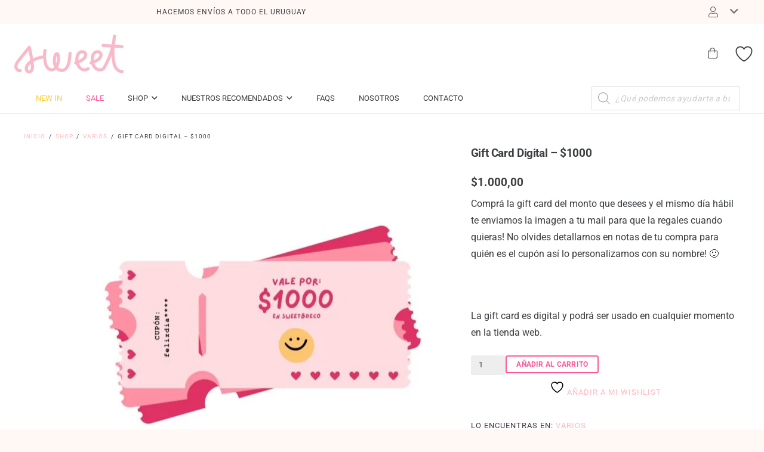

--- FILE ---
content_type: text/html; charset=UTF-8
request_url: https://sweetdeco.uy/shop/varios/gift-card-digital-1000/
body_size: 52668
content:
<!DOCTYPE HTML>
<html lang="es">
<head>
	<meta charset="UTF-8">
					<script>document.documentElement.className = document.documentElement.className + ' yes-js js_active js'</script>
			<meta name='robots' content='index, follow, max-image-preview:large, max-snippet:-1, max-video-preview:-1' />

	<!-- This site is optimized with the Yoast SEO plugin v26.7 - https://yoast.com/wordpress/plugins/seo/ -->
	<title>Gift Card digital - $1000 - Sweetdeco.uy</title>
	<link rel="canonical" href="https://sweetdeco.uy/shop/varios/gift-card-digital-1000/" />
	<meta property="og:locale" content="es_ES" />
	<meta property="og:type" content="article" />
	<meta property="og:title" content="Gift Card digital - $1000 - Sweetdeco.uy" />
	<meta property="og:description" content="Comprá la gift card del monto que desees y el mismo día hábil te enviamos la imagen a tu mail para que la regales cuando quieras! No olvides detallarnos en notas de tu compra para quién es el cupón así lo personalizamos con su nombre! :)  &nbsp;  La gift card es digital y podrá ser usado en cualquier momento en la tienda web." />
	<meta property="og:url" content="https://sweetdeco.uy/shop/varios/gift-card-digital-1000/" />
	<meta property="og:site_name" content="Sweetdeco.uy" />
	<meta property="article:publisher" content="https://www.facebook.com/sweetdecouy" />
	<meta property="article:modified_time" content="2024-02-06T23:36:57+00:00" />
	<meta property="og:image" content="https://sweetdeco.uy/wp-content/uploads/2024/02/WhatsApp-Image-2024-02-06-at-20.32.32.jpeg" />
	<meta property="og:image:width" content="1080" />
	<meta property="og:image:height" content="1080" />
	<meta property="og:image:type" content="image/jpeg" />
	<meta name="twitter:card" content="summary_large_image" />
	<meta name="twitter:label1" content="Tiempo de lectura" />
	<meta name="twitter:data1" content="1 minuto" />
	<script type="application/ld+json" class="yoast-schema-graph">{"@context":"https://schema.org","@graph":[{"@type":"WebPage","@id":"https://sweetdeco.uy/shop/varios/gift-card-digital-1000/","url":"https://sweetdeco.uy/shop/varios/gift-card-digital-1000/","name":"Gift Card digital - $1000 - Sweetdeco.uy","isPartOf":{"@id":"https://sweetdeco.uy/#website"},"primaryImageOfPage":{"@id":"https://sweetdeco.uy/shop/varios/gift-card-digital-1000/#primaryimage"},"image":{"@id":"https://sweetdeco.uy/shop/varios/gift-card-digital-1000/#primaryimage"},"thumbnailUrl":"https://sweetdeco.uy/wp-content/uploads/2024/02/WhatsApp-Image-2024-02-06-at-20.32.32.jpeg","datePublished":"2024-02-06T23:36:55+00:00","dateModified":"2024-02-06T23:36:57+00:00","breadcrumb":{"@id":"https://sweetdeco.uy/shop/varios/gift-card-digital-1000/#breadcrumb"},"inLanguage":"es","potentialAction":[{"@type":"ReadAction","target":["https://sweetdeco.uy/shop/varios/gift-card-digital-1000/"]}]},{"@type":"ImageObject","inLanguage":"es","@id":"https://sweetdeco.uy/shop/varios/gift-card-digital-1000/#primaryimage","url":"https://sweetdeco.uy/wp-content/uploads/2024/02/WhatsApp-Image-2024-02-06-at-20.32.32.jpeg","contentUrl":"https://sweetdeco.uy/wp-content/uploads/2024/02/WhatsApp-Image-2024-02-06-at-20.32.32.jpeg","width":1080,"height":1080},{"@type":"BreadcrumbList","@id":"https://sweetdeco.uy/shop/varios/gift-card-digital-1000/#breadcrumb","itemListElement":[{"@type":"ListItem","position":1,"name":"Portada","item":"https://sweetdeco.uy/"},{"@type":"ListItem","position":2,"name":"Shop","item":"https://sweetdeco.uy/shop/"},{"@type":"ListItem","position":3,"name":"Gift Card digital &#8211; $1000"}]},{"@type":"WebSite","@id":"https://sweetdeco.uy/#website","url":"https://sweetdeco.uy/","name":"Sweet & Deco","description":"Papelería y Souvenir","publisher":{"@id":"https://sweetdeco.uy/#organization"},"potentialAction":[{"@type":"SearchAction","target":{"@type":"EntryPoint","urlTemplate":"https://sweetdeco.uy/?s={search_term_string}"},"query-input":{"@type":"PropertyValueSpecification","valueRequired":true,"valueName":"search_term_string"}}],"inLanguage":"es"},{"@type":"Organization","@id":"https://sweetdeco.uy/#organization","name":"Papelería y Souvenir","url":"https://sweetdeco.uy/","logo":{"@type":"ImageObject","inLanguage":"es","@id":"https://sweetdeco.uy/#/schema/logo/image/","url":"https://sweetdeco.uy/wp-content/uploads/2023/03/Recurso-2isologo1x1-sweetdeco.png","contentUrl":"https://sweetdeco.uy/wp-content/uploads/2023/03/Recurso-2isologo1x1-sweetdeco.png","width":755,"height":755,"caption":"Papelería y Souvenir"},"image":{"@id":"https://sweetdeco.uy/#/schema/logo/image/"},"sameAs":["https://www.facebook.com/sweetdecouy","https://www.instagram.com/sweetdecouy/"]}]}</script>
	<!-- / Yoast SEO plugin. -->


<link rel="alternate" type="application/rss+xml" title="Sweetdeco.uy &raquo; Feed" href="https://sweetdeco.uy/feed/" />
<link rel="alternate" type="application/rss+xml" title="Sweetdeco.uy &raquo; Feed de los comentarios" href="https://sweetdeco.uy/comments/feed/" />
<link rel="alternate" type="application/rss+xml" title="Sweetdeco.uy &raquo; Comentario Gift Card digital &#8211; $1000 del feed" href="https://sweetdeco.uy/shop/varios/gift-card-digital-1000/feed/" />
<link rel="alternate" title="oEmbed (JSON)" type="application/json+oembed" href="https://sweetdeco.uy/wp-json/oembed/1.0/embed?url=https%3A%2F%2Fsweetdeco.uy%2Fshop%2Fvarios%2Fgift-card-digital-1000%2F" />
<link rel="alternate" title="oEmbed (XML)" type="text/xml+oembed" href="https://sweetdeco.uy/wp-json/oembed/1.0/embed?url=https%3A%2F%2Fsweetdeco.uy%2Fshop%2Fvarios%2Fgift-card-digital-1000%2F&#038;format=xml" />
<link rel="canonical" href="https://sweetdeco.uy/shop/varios/gift-card-digital-1000/" />
<meta name="viewport" content="width=device-width, initial-scale=1">
<meta name="theme-color" content="#ffffff">
<meta name="description" content="Comprá la gift card del monto que desees y el mismo día hábil te enviamos la imagen a tu mail para que la regales cuando quieras! No olvides detallarnos en notas de tu compra para quién es el cupón así lo personalizamos con su nombre! :)

&nbsp;

La gift card es digital y podrá ser usado en cualquier momento en la tienda web.">
<meta property="og:description" content="Comprá la gift card del monto que desees y el mismo día hábil te enviamos la imagen a tu mail para que la regales cuando quieras! No olvides detallarnos en notas de tu compra para quién es el cupón así lo personalizamos con su nombre! :)

&nbsp;

La gift card es digital y podrá ser usado en cualquier momento en la tienda web.">
<meta property="og:title" content="Gift Card digital - $1000 - Sweetdeco.uy">
<meta property="og:url" content="https://sweetdeco.uy/shop/varios/gift-card-digital-1000">
<meta property="og:locale" content="es_ES">
<meta property="og:site_name" content="Sweetdeco.uy">
<meta property="og:type" content="product">
<meta property="og:image" content="https://sweetdeco.uy/wp-content/uploads/2024/02/WhatsApp-Image-2024-02-06-at-20.32.32-1024x1024.jpeg" itemprop="image">
<link rel="preload" href="https://sweetdeco.uy/wp-content/uploads/2023/03/DeliciousHandrawn-Regular.woff" as="font" type="font/woff" crossorigin><style id='wp-img-auto-sizes-contain-inline-css'>
img:is([sizes=auto i],[sizes^="auto," i]){contain-intrinsic-size:3000px 1500px}
/*# sourceURL=wp-img-auto-sizes-contain-inline-css */
</style>

<link rel='stylesheet' id='sbi_styles-css' href='https://sweetdeco.uy/wp-content/plugins/instagram-feed/css/sbi-styles.min.css?ver=6.10.0' media='all' />
<style id='wp-emoji-styles-inline-css'>

	img.wp-smiley, img.emoji {
		display: inline !important;
		border: none !important;
		box-shadow: none !important;
		height: 1em !important;
		width: 1em !important;
		margin: 0 0.07em !important;
		vertical-align: -0.1em !important;
		background: none !important;
		padding: 0 !important;
	}
/*# sourceURL=wp-emoji-styles-inline-css */
</style>
<style id='woocommerce-inline-inline-css'>
.woocommerce form .form-row .required { visibility: visible; }
/*# sourceURL=woocommerce-inline-inline-css */
</style>
<link rel='stylesheet' id='jquery-selectBox-css' href='https://sweetdeco.uy/wp-content/plugins/yith-woocommerce-wishlist-premium/assets/css/jquery.selectBox.css?ver=1.2.0' media='all' />
<link rel='stylesheet' id='yith-wcwl-font-awesome-css' href='https://sweetdeco.uy/wp-content/plugins/yith-woocommerce-wishlist-premium/assets/css/font-awesome.css?ver=4.7.0' media='all' />
<link rel='stylesheet' id='woocommerce_prettyPhoto_css-css' href='//sweetdeco.uy/wp-content/plugins/woocommerce/assets/css/prettyPhoto.css?ver=3.1.6' media='all' />
<link rel='stylesheet' id='yith-wcwl-main-css' href='https://sweetdeco.uy/wp-content/plugins/yith-woocommerce-wishlist-premium/assets/css/style.css?ver=4.11.0' media='all' />
<style id='yith-wcwl-main-inline-css'>
 :root { --color-add-to-wishlist-background: #333333; --color-add-to-wishlist-text: #FFFFFF; --color-add-to-wishlist-border: #333333; --color-add-to-wishlist-background-hover: #333333; --color-add-to-wishlist-text-hover: #FFFFFF; --color-add-to-wishlist-border-hover: #333333; --rounded-corners-radius: 16px; --color-add-to-cart-background: #333333; --color-add-to-cart-text: #FFFFFF; --color-add-to-cart-border: #333333; --color-add-to-cart-background-hover: #4F4F4F; --color-add-to-cart-text-hover: #FFFFFF; --color-add-to-cart-border-hover: #4F4F4F; --add-to-cart-rounded-corners-radius: 16px; --color-button-style-1-background: #333333; --color-button-style-1-text: #FFFFFF; --color-button-style-1-border: #333333; --color-button-style-1-background-hover: #4F4F4F; --color-button-style-1-text-hover: #FFFFFF; --color-button-style-1-border-hover: #4F4F4F; --color-button-style-2-background: #333333; --color-button-style-2-text: #FFFFFF; --color-button-style-2-border: #333333; --color-button-style-2-background-hover: #4F4F4F; --color-button-style-2-text-hover: #FFFFFF; --color-button-style-2-border-hover: #4F4F4F; --color-wishlist-table-background: #FFFFFF; --color-wishlist-table-text: #6d6c6c; --color-wishlist-table-border: #FFFFFF; --color-headers-background: #F4F4F4; --color-share-button-color: #FFFFFF; --color-share-button-color-hover: #FFFFFF; --color-fb-button-background: rgb(191,233,233); --color-fb-button-background-hover: #595A5A; --color-tw-button-background: rgb(191,233,233); --color-tw-button-background-hover: #595A5A; --color-pr-button-background: rgb(191,233,233); --color-pr-button-background-hover: #595A5A; --color-em-button-background: rgb(191,233,233); --color-em-button-background-hover: #595A5A; --color-wa-button-background: rgb(191,233,233); --color-wa-button-background-hover: #595A5A; --feedback-duration: 3s; --modal-colors-overlay: #0000004d; --modal-colors-icon: #007565; --modal-colors-primary-button: #007565; --modal-colors-primary-button-hover: #007565; --modal-colors-primary-button-text: #fff; --modal-colors-primary-button-text-hover: #fff; --modal-colors-secondary-button: #e8e8e8; --modal-colors-secondary-button-hover: #d8d8d8; --modal-colors-secondary-button-text: #777; --modal-colors-secondary-button-text-hover: #777; --color-ask-an-estimate-background: #333333; --color-ask-an-estimate-text: #FFFFFF; --color-ask-an-estimate-border: #333333; --color-ask-an-estimate-background-hover: #4F4F4F; --color-ask-an-estimate-text-hover: #FFFFFF; --color-ask-an-estimate-border-hover: #4F4F4F; --ask-an-estimate-rounded-corners-radius: 16px; --tooltip-color-background: #333; --tooltip-color-text: #fff } 
 :root { --color-add-to-wishlist-background: #333333; --color-add-to-wishlist-text: #FFFFFF; --color-add-to-wishlist-border: #333333; --color-add-to-wishlist-background-hover: #333333; --color-add-to-wishlist-text-hover: #FFFFFF; --color-add-to-wishlist-border-hover: #333333; --rounded-corners-radius: 16px; --color-add-to-cart-background: #333333; --color-add-to-cart-text: #FFFFFF; --color-add-to-cart-border: #333333; --color-add-to-cart-background-hover: #4F4F4F; --color-add-to-cart-text-hover: #FFFFFF; --color-add-to-cart-border-hover: #4F4F4F; --add-to-cart-rounded-corners-radius: 16px; --color-button-style-1-background: #333333; --color-button-style-1-text: #FFFFFF; --color-button-style-1-border: #333333; --color-button-style-1-background-hover: #4F4F4F; --color-button-style-1-text-hover: #FFFFFF; --color-button-style-1-border-hover: #4F4F4F; --color-button-style-2-background: #333333; --color-button-style-2-text: #FFFFFF; --color-button-style-2-border: #333333; --color-button-style-2-background-hover: #4F4F4F; --color-button-style-2-text-hover: #FFFFFF; --color-button-style-2-border-hover: #4F4F4F; --color-wishlist-table-background: #FFFFFF; --color-wishlist-table-text: #6d6c6c; --color-wishlist-table-border: #FFFFFF; --color-headers-background: #F4F4F4; --color-share-button-color: #FFFFFF; --color-share-button-color-hover: #FFFFFF; --color-fb-button-background: rgb(191,233,233); --color-fb-button-background-hover: #595A5A; --color-tw-button-background: rgb(191,233,233); --color-tw-button-background-hover: #595A5A; --color-pr-button-background: rgb(191,233,233); --color-pr-button-background-hover: #595A5A; --color-em-button-background: rgb(191,233,233); --color-em-button-background-hover: #595A5A; --color-wa-button-background: rgb(191,233,233); --color-wa-button-background-hover: #595A5A; --feedback-duration: 3s; --modal-colors-overlay: #0000004d; --modal-colors-icon: #007565; --modal-colors-primary-button: #007565; --modal-colors-primary-button-hover: #007565; --modal-colors-primary-button-text: #fff; --modal-colors-primary-button-text-hover: #fff; --modal-colors-secondary-button: #e8e8e8; --modal-colors-secondary-button-hover: #d8d8d8; --modal-colors-secondary-button-text: #777; --modal-colors-secondary-button-text-hover: #777; --color-ask-an-estimate-background: #333333; --color-ask-an-estimate-text: #FFFFFF; --color-ask-an-estimate-border: #333333; --color-ask-an-estimate-background-hover: #4F4F4F; --color-ask-an-estimate-text-hover: #FFFFFF; --color-ask-an-estimate-border-hover: #4F4F4F; --ask-an-estimate-rounded-corners-radius: 16px; --tooltip-color-background: #333; --tooltip-color-text: #fff } 
/*# sourceURL=yith-wcwl-main-inline-css */
</style>
<link rel='stylesheet' id='dgwt-wcas-style-css' href='https://sweetdeco.uy/wp-content/plugins/ajax-search-for-woocommerce/assets/css/style.min.css?ver=1.32.2' media='all' />
<link rel='stylesheet' id='us-theme-css' href='https://sweetdeco.uy/wp-content/uploads/us-assets/sweetdeco.uy.css?ver=631c47db' media='all' />
<link rel='stylesheet' id='theme-style-css' href='https://sweetdeco.uy/wp-content/themes/Impreza-child/style.css?ver=8.42' media='all' />
<link rel='stylesheet' id='ywdpd_owl-css' href='https://sweetdeco.uy/wp-content/plugins/yith-woocommerce-dynamic-pricing-and-discounts-premium/assets/css/owl/owl.carousel.min.css?ver=4.26.0' media='all' />
<link rel='stylesheet' id='yith_ywdpd_frontend-css' href='https://sweetdeco.uy/wp-content/plugins/yith-woocommerce-dynamic-pricing-and-discounts-premium/assets/css/frontend.css?ver=4.26.0' media='all' />
<script type="text/template" id="tmpl-variation-template">
	<div class="woocommerce-variation-description">{{{ data.variation.variation_description }}}</div>
	<div class="woocommerce-variation-price">{{{ data.variation.price_html }}}</div>
	<div class="woocommerce-variation-availability">{{{ data.variation.availability_html }}}</div>
</script>
<script type="text/template" id="tmpl-unavailable-variation-template">
	<p role="alert">Lo siento, este producto no está disponible. Por favor, elige otra combinación.</p>
</script>
<script src="https://sweetdeco.uy/wp-includes/js/jquery/jquery.min.js?ver=3.7.1" id="jquery-core-js"></script>
<script src="https://sweetdeco.uy/wp-content/plugins/woocommerce/assets/js/jquery-blockui/jquery.blockUI.min.js?ver=2.7.0-wc.10.4.3" id="wc-jquery-blockui-js" defer data-wp-strategy="defer"></script>
<script id="wc-add-to-cart-js-extra">
var wc_add_to_cart_params = {"ajax_url":"/wp-admin/admin-ajax.php","wc_ajax_url":"/?wc-ajax=%%endpoint%%","i18n_view_cart":"Ver carrito","cart_url":"https://sweetdeco.uy/carrito/","is_cart":"","cart_redirect_after_add":"no"};
//# sourceURL=wc-add-to-cart-js-extra
</script>
<script src="https://sweetdeco.uy/wp-content/plugins/woocommerce/assets/js/frontend/add-to-cart.min.js?ver=10.4.3" id="wc-add-to-cart-js" defer data-wp-strategy="defer"></script>
<script src="https://sweetdeco.uy/wp-content/plugins/woocommerce/assets/js/zoom/jquery.zoom.min.js?ver=1.7.21-wc.10.4.3" id="wc-zoom-js" defer data-wp-strategy="defer"></script>
<script src="https://sweetdeco.uy/wp-content/plugins/woocommerce/assets/js/flexslider/jquery.flexslider.min.js?ver=2.7.2-wc.10.4.3" id="wc-flexslider-js" defer data-wp-strategy="defer"></script>
<script id="wc-single-product-js-extra">
var wc_single_product_params = {"i18n_required_rating_text":"Por favor elige una puntuaci\u00f3n","i18n_rating_options":["1 de 5 estrellas","2 de 5 estrellas","3 de 5 estrellas","4 de 5 estrellas","5 de 5 estrellas"],"i18n_product_gallery_trigger_text":"Ver galer\u00eda de im\u00e1genes a pantalla completa","review_rating_required":"yes","flexslider":{"rtl":false,"animation":"slide","smoothHeight":true,"directionNav":false,"controlNav":"thumbnails","slideshow":false,"animationSpeed":500,"animationLoop":false,"allowOneSlide":false},"zoom_enabled":"1","zoom_options":[],"photoswipe_enabled":"","photoswipe_options":{"shareEl":false,"closeOnScroll":false,"history":false,"hideAnimationDuration":0,"showAnimationDuration":0},"flexslider_enabled":"1"};
//# sourceURL=wc-single-product-js-extra
</script>
<script src="https://sweetdeco.uy/wp-content/plugins/woocommerce/assets/js/frontend/single-product.min.js?ver=10.4.3" id="wc-single-product-js" defer data-wp-strategy="defer"></script>
<script src="https://sweetdeco.uy/wp-content/plugins/woocommerce/assets/js/js-cookie/js.cookie.min.js?ver=2.1.4-wc.10.4.3" id="wc-js-cookie-js" defer data-wp-strategy="defer"></script>
<script id="woocommerce-js-extra">
var woocommerce_params = {"ajax_url":"/wp-admin/admin-ajax.php","wc_ajax_url":"/?wc-ajax=%%endpoint%%","i18n_password_show":"Mostrar contrase\u00f1a","i18n_password_hide":"Ocultar contrase\u00f1a"};
//# sourceURL=woocommerce-js-extra
</script>
<script src="https://sweetdeco.uy/wp-content/plugins/woocommerce/assets/js/frontend/woocommerce.min.js?ver=10.4.3" id="woocommerce-js" defer data-wp-strategy="defer"></script>
<script src="https://sweetdeco.uy/wp-includes/js/underscore.min.js?ver=1.13.7" id="underscore-js"></script>
<script id="wp-util-js-extra">
var _wpUtilSettings = {"ajax":{"url":"/wp-admin/admin-ajax.php"}};
//# sourceURL=wp-util-js-extra
</script>
<script src="https://sweetdeco.uy/wp-includes/js/wp-util.min.js?ver=aabf5d33c2e1b32004af3d72b78ed0f0" id="wp-util-js"></script>
<script id="wc-add-to-cart-variation-js-extra">
var wc_add_to_cart_variation_params = {"wc_ajax_url":"/?wc-ajax=%%endpoint%%","i18n_no_matching_variations_text":"Lo siento, no hay productos que igualen tu selecci\u00f3n. Por favor, escoge una combinaci\u00f3n diferente.","i18n_make_a_selection_text":"Elige las opciones del producto antes de a\u00f1adir este producto a tu carrito.","i18n_unavailable_text":"Lo siento, este producto no est\u00e1 disponible. Por favor, elige otra combinaci\u00f3n.","i18n_reset_alert_text":"Se ha restablecido tu selecci\u00f3n. Por favor, elige alguna opci\u00f3n del producto antes de poder a\u00f1adir este producto a tu carrito."};
//# sourceURL=wc-add-to-cart-variation-js-extra
</script>
<script src="https://sweetdeco.uy/wp-content/plugins/woocommerce/assets/js/frontend/add-to-cart-variation.min.js?ver=10.4.3" id="wc-add-to-cart-variation-js" defer data-wp-strategy="defer"></script>
<script></script><link rel="https://api.w.org/" href="https://sweetdeco.uy/wp-json/" /><link rel="alternate" title="JSON" type="application/json" href="https://sweetdeco.uy/wp-json/wp/v2/product/14052" /><link rel="EditURI" type="application/rsd+xml" title="RSD" href="https://sweetdeco.uy/xmlrpc.php?rsd" />

<link rel='shortlink' href='https://sweetdeco.uy/?p=14052' />
<!-- Analytics by WP Statistics - https://wp-statistics.com -->
		<style>
			.dgwt-wcas-ico-magnifier,.dgwt-wcas-ico-magnifier-handler{max-width:20px}.dgwt-wcas-search-wrapp{max-width:600px}		</style>
			<style>
		.w-search.layout_modern .w-search-close {

		}

		.w-search.layout_modern .w-search-close {
			color: rgba(0, 0, 0, 0.5) !important;
		}

		.w-search.layout_modern .dgwt-wcas-close {
			display: none;
		}

		.w-search.layout_modern .dgwt-wcas-preloader {
			right: 20px;
		}

		.w-search.layout_fullscreen .w-form-row-field {
			top: 48px;
		}
	</style>
				<script id="us_add_no_touch">
			if ( ! /Android|webOS|iPhone|iPad|iPod|BlackBerry|IEMobile|Opera Mini/i.test( navigator.userAgent ) ) {
				document.documentElement.classList.add( "no-touch" );
			}
		</script>
				<script id="us_color_scheme_switch_class">
			if ( document.cookie.includes( "us_color_scheme_switch_is_on=true" ) ) {
				document.documentElement.classList.add( "us-color-scheme-on" );
			}
		</script>
			<noscript><style>.woocommerce-product-gallery{ opacity: 1 !important; }</style></noscript>
	<meta name="generator" content="Powered by WPBakery Page Builder - drag and drop page builder for WordPress."/>
<link rel="icon" href="https://sweetdeco.uy/wp-content/uploads/2023/03/Recurso-2isologo1x1-sweetdeco-64x64.png" sizes="32x32" />
<link rel="icon" href="https://sweetdeco.uy/wp-content/uploads/2023/03/Recurso-2isologo1x1-sweetdeco-300x300.png" sizes="192x192" />
<link rel="apple-touch-icon" href="https://sweetdeco.uy/wp-content/uploads/2023/03/Recurso-2isologo1x1-sweetdeco-300x300.png" />
<meta name="msapplication-TileImage" content="https://sweetdeco.uy/wp-content/uploads/2023/03/Recurso-2isologo1x1-sweetdeco-300x300.png" />
		<style id="wp-custom-css">
			.widget_yith-wcwl-items .mini .list {
    z-index: 99999;
}

.product .container-image-and-badge {
    position: inherit;
}		</style>
		<noscript><style> .wpb_animate_when_almost_visible { opacity: 1; }</style></noscript>		<style id="us-icon-fonts">@font-face{font-display:swap;font-style:normal;font-family:"fontawesome";font-weight:900;src:url("https://sweetdeco.uy/wp-content/themes/Impreza/fonts/fa-solid-900.woff2?ver=8.42") format("woff2")}.fas{font-family:"fontawesome";font-weight:900}@font-face{font-display:swap;font-style:normal;font-family:"fontawesome";font-weight:400;src:url("https://sweetdeco.uy/wp-content/themes/Impreza/fonts/fa-regular-400.woff2?ver=8.42") format("woff2")}.far{font-family:"fontawesome";font-weight:400}@font-face{font-display:swap;font-style:normal;font-family:"fontawesome";font-weight:300;src:url("https://sweetdeco.uy/wp-content/themes/Impreza/fonts/fa-light-300.woff2?ver=8.42") format("woff2")}.fal{font-family:"fontawesome";font-weight:300}@font-face{font-display:swap;font-style:normal;font-family:"Font Awesome 5 Duotone";font-weight:900;src:url("https://sweetdeco.uy/wp-content/themes/Impreza/fonts/fa-duotone-900.woff2?ver=8.42") format("woff2")}.fad{font-family:"Font Awesome 5 Duotone";font-weight:900}.fad{position:relative}.fad:before{position:absolute}.fad:after{opacity:0.4}@font-face{font-display:swap;font-style:normal;font-family:"Font Awesome 5 Brands";font-weight:400;src:url("https://sweetdeco.uy/wp-content/themes/Impreza/fonts/fa-brands-400.woff2?ver=8.42") format("woff2")}.fab{font-family:"Font Awesome 5 Brands";font-weight:400}@font-face{font-display:block;font-style:normal;font-family:"Material Icons";font-weight:400;src:url("https://sweetdeco.uy/wp-content/themes/Impreza/fonts/material-icons.woff2?ver=8.42") format("woff2")}.material-icons{font-family:"Material Icons";font-weight:400}</style>
				<style id="us-current-header-css"> .l-subheader.at_top,.l-subheader.at_top .w-dropdown-list,.l-subheader.at_top .type_mobile .w-nav-list.level_1{background:#fff8f5;color:var(--color-header-top-text)}.no-touch .l-subheader.at_top a:hover,.no-touch .l-header.bg_transparent .l-subheader.at_top .w-dropdown.opened a:hover{color:var(--color-header-top-text-hover)}.l-header.bg_transparent:not(.sticky) .l-subheader.at_top{background:#fff8f5;color:var(--color-header-top-transparent-text)}.no-touch .l-header.bg_transparent:not(.sticky) .at_top .w-cart-link:hover,.no-touch .l-header.bg_transparent:not(.sticky) .at_top .w-text a:hover,.no-touch .l-header.bg_transparent:not(.sticky) .at_top .w-html a:hover,.no-touch .l-header.bg_transparent:not(.sticky) .at_top .w-nav>a:hover,.no-touch .l-header.bg_transparent:not(.sticky) .at_top .w-menu a:hover,.no-touch .l-header.bg_transparent:not(.sticky) .at_top .w-search>a:hover,.no-touch .l-header.bg_transparent:not(.sticky) .at_top .w-socials.shape_none.color_text a:hover,.no-touch .l-header.bg_transparent:not(.sticky) .at_top .w-socials.shape_none.color_link a:hover,.no-touch .l-header.bg_transparent:not(.sticky) .at_top .w-dropdown a:hover,.no-touch .l-header.bg_transparent:not(.sticky) .at_top .type_desktop .menu-item.level_1.opened>a,.no-touch .l-header.bg_transparent:not(.sticky) .at_top .type_desktop .menu-item.level_1:hover>a{color:var(--color-header-top-transparent-text-hover)}.l-subheader.at_middle,.l-subheader.at_middle .w-dropdown-list,.l-subheader.at_middle .type_mobile .w-nav-list.level_1{background:var(--color-header-middle-bg);color:var(--color-header-middle-text)}.no-touch .l-subheader.at_middle a:hover,.no-touch .l-header.bg_transparent .l-subheader.at_middle .w-dropdown.opened a:hover{color:var(--color-header-middle-text-hover)}.l-header.bg_transparent:not(.sticky) .l-subheader.at_middle{background:var(--color-header-middle-bg);color:var(--color-header-transparent-text)}.no-touch .l-header.bg_transparent:not(.sticky) .at_middle .w-cart-link:hover,.no-touch .l-header.bg_transparent:not(.sticky) .at_middle .w-text a:hover,.no-touch .l-header.bg_transparent:not(.sticky) .at_middle .w-html a:hover,.no-touch .l-header.bg_transparent:not(.sticky) .at_middle .w-nav>a:hover,.no-touch .l-header.bg_transparent:not(.sticky) .at_middle .w-menu a:hover,.no-touch .l-header.bg_transparent:not(.sticky) .at_middle .w-search>a:hover,.no-touch .l-header.bg_transparent:not(.sticky) .at_middle .w-socials.shape_none.color_text a:hover,.no-touch .l-header.bg_transparent:not(.sticky) .at_middle .w-socials.shape_none.color_link a:hover,.no-touch .l-header.bg_transparent:not(.sticky) .at_middle .w-dropdown a:hover,.no-touch .l-header.bg_transparent:not(.sticky) .at_middle .type_desktop .menu-item.level_1.opened>a,.no-touch .l-header.bg_transparent:not(.sticky) .at_middle .type_desktop .menu-item.level_1:hover>a{color:var(--color-header-transparent-text-hover)}.l-subheader.at_bottom,.l-subheader.at_bottom .w-dropdown-list,.l-subheader.at_bottom .type_mobile .w-nav-list.level_1{background:var(--color-header-middle-bg);color:var(--color-header-middle-text)}.no-touch .l-subheader.at_bottom a:hover,.no-touch .l-header.bg_transparent .l-subheader.at_bottom .w-dropdown.opened a:hover{color:var(--color-header-middle-text-hover)}.l-header.bg_transparent:not(.sticky) .l-subheader.at_bottom{background:var(--color-header-transparent-bg);color:var(--color-header-transparent-text)}.no-touch .l-header.bg_transparent:not(.sticky) .at_bottom .w-cart-link:hover,.no-touch .l-header.bg_transparent:not(.sticky) .at_bottom .w-text a:hover,.no-touch .l-header.bg_transparent:not(.sticky) .at_bottom .w-html a:hover,.no-touch .l-header.bg_transparent:not(.sticky) .at_bottom .w-nav>a:hover,.no-touch .l-header.bg_transparent:not(.sticky) .at_bottom .w-menu a:hover,.no-touch .l-header.bg_transparent:not(.sticky) .at_bottom .w-search>a:hover,.no-touch .l-header.bg_transparent:not(.sticky) .at_bottom .w-socials.shape_none.color_text a:hover,.no-touch .l-header.bg_transparent:not(.sticky) .at_bottom .w-socials.shape_none.color_link a:hover,.no-touch .l-header.bg_transparent:not(.sticky) .at_bottom .w-dropdown a:hover,.no-touch .l-header.bg_transparent:not(.sticky) .at_bottom .type_desktop .menu-item.level_1.opened>a,.no-touch .l-header.bg_transparent:not(.sticky) .at_bottom .type_desktop .menu-item.level_1:hover>a{color:#bfe9e9}.header_ver .l-header{background:var(--color-header-middle-bg);color:var(--color-header-middle-text)}@media (min-width:1281px){.hidden_for_default{display:none!important}.l-header{position:relative;z-index:111}.l-subheader{margin:0 auto}.l-subheader.width_full{padding-left:1.5rem;padding-right:1.5rem}.l-subheader-h{display:flex;align-items:center;position:relative;margin:0 auto;max-width:var(--site-content-width,1200px);height:inherit}.w-header-show{display:none}.l-header.pos_fixed{position:fixed;left:var(--site-outline-width,0);right:var(--site-outline-width,0)}.l-header.pos_fixed:not(.notransition) .l-subheader{transition-property:transform,background,box-shadow,line-height,height,visibility;transition-duration:.3s;transition-timing-function:cubic-bezier(.78,.13,.15,.86)}.headerinpos_bottom.sticky_first_section .l-header.pos_fixed{position:fixed!important}.header_hor .l-header.sticky_auto_hide{transition:margin .3s cubic-bezier(.78,.13,.15,.86) .1s}.header_hor .l-header.sticky_auto_hide.down{margin-top:calc(-1.1 * var(--header-sticky-height,0px) )}.l-header.bg_transparent:not(.sticky) .l-subheader{box-shadow:none!important;background:none}.l-header.bg_transparent~.l-main .l-section.width_full.height_auto:first-of-type>.l-section-h{padding-top:0!important;padding-bottom:0!important}.l-header.pos_static.bg_transparent{position:absolute;left:var(--site-outline-width,0);right:var(--site-outline-width,0)}.l-subheader.width_full .l-subheader-h{max-width:none!important}.l-header.shadow_thin .l-subheader.at_middle,.l-header.shadow_thin .l-subheader.at_bottom{box-shadow:0 1px 0 rgba(0,0,0,0.08)}.l-header.shadow_wide .l-subheader.at_middle,.l-header.shadow_wide .l-subheader.at_bottom{box-shadow:0 3px 5px -1px rgba(0,0,0,0.1),0 2px 1px -1px rgba(0,0,0,0.05)}.header_hor .l-subheader-cell>.w-cart{margin-left:0;margin-right:0}:root{--header-height:167px;--header-sticky-height:91px}.l-header:before{content:'167'}.l-header.sticky:before{content:'91'}.l-subheader.at_top{line-height:40px;height:40px;overflow:visible;visibility:visible}.l-header.sticky .l-subheader.at_top{line-height:0px;height:0px;overflow:hidden;visibility:hidden}.l-subheader.at_top .l-subheader-cell.at_left,.l-subheader.at_top .l-subheader-cell.at_right{display:flex;flex-basis:100px}.l-subheader.at_middle{line-height:87px;height:87px;overflow:visible;visibility:visible}.l-header.sticky .l-subheader.at_middle{line-height:61px;height:61px;overflow:visible;visibility:visible}.l-subheader.at_middle .l-subheader-cell.at_left,.l-subheader.at_middle .l-subheader-cell.at_right{display:flex;flex-basis:100px}.l-subheader.at_bottom{line-height:40px;height:40px;overflow:visible;visibility:visible}.l-header.sticky .l-subheader.at_bottom{line-height:30px;height:30px;overflow:visible;visibility:visible}.l-subheader.at_bottom .l-subheader-cell.at_left,.l-subheader.at_bottom .l-subheader-cell.at_right{display:flex;flex-basis:100px}.headerinpos_above .l-header.pos_fixed{overflow:hidden;transition:transform 0.3s;transform:translate3d(0,-100%,0)}.headerinpos_above .l-header.pos_fixed.sticky{overflow:visible;transform:none}.headerinpos_above .l-header.pos_fixed~.l-section>.l-section-h,.headerinpos_above .l-header.pos_fixed~.l-main .l-section:first-of-type>.l-section-h{padding-top:0!important}.headerinpos_below .l-header.pos_fixed:not(.sticky){position:absolute;top:100%}.headerinpos_below .l-header.pos_fixed~.l-main>.l-section:first-of-type>.l-section-h{padding-top:0!important}.headerinpos_below .l-header.pos_fixed~.l-main .l-section.full_height:nth-of-type(2){min-height:100vh}.headerinpos_below .l-header.pos_fixed~.l-main>.l-section:nth-of-type(2)>.l-section-h{padding-top:var(--header-height)}.headerinpos_bottom .l-header.pos_fixed:not(.sticky){position:absolute;top:100vh}.headerinpos_bottom .l-header.pos_fixed~.l-main>.l-section:first-of-type>.l-section-h{padding-top:0!important}.headerinpos_bottom .l-header.pos_fixed~.l-main>.l-section:first-of-type>.l-section-h{padding-bottom:var(--header-height)}.headerinpos_bottom .l-header.pos_fixed.bg_transparent~.l-main .l-section.valign_center:not(.height_auto):first-of-type>.l-section-h{top:calc( var(--header-height) / 2 )}.headerinpos_bottom .l-header.pos_fixed:not(.sticky) .w-cart.layout_dropdown .w-cart-content,.headerinpos_bottom .l-header.pos_fixed:not(.sticky) .w-nav.type_desktop .w-nav-list.level_2{bottom:100%;transform-origin:0 100%}.headerinpos_bottom .l-header.pos_fixed:not(.sticky) .w-nav.type_mobile.m_layout_dropdown .w-nav-list.level_1{top:auto;bottom:100%;box-shadow:var(--box-shadow-up)}.headerinpos_bottom .l-header.pos_fixed:not(.sticky) .w-nav.type_desktop .w-nav-list.level_3,.headerinpos_bottom .l-header.pos_fixed:not(.sticky) .w-nav.type_desktop .w-nav-list.level_4{top:auto;bottom:0;transform-origin:0 100%}.headerinpos_bottom .l-header.pos_fixed:not(.sticky) .w-dropdown-list{top:auto;bottom:-0.4em;padding-top:0.4em;padding-bottom:2.4em}.admin-bar .l-header.pos_static.bg_solid~.l-main .l-section.full_height:first-of-type{min-height:calc( 100vh - var(--header-height) - 32px )}.admin-bar .l-header.pos_fixed:not(.sticky_auto_hide)~.l-main .l-section.full_height:not(:first-of-type){min-height:calc( 100vh - var(--header-sticky-height) - 32px )}.admin-bar.headerinpos_below .l-header.pos_fixed~.l-main .l-section.full_height:nth-of-type(2){min-height:calc(100vh - 32px)}}@media (min-width:1025px) and (max-width:1280px){.hidden_for_laptops{display:none!important}.l-header{position:relative;z-index:111}.l-subheader{margin:0 auto}.l-subheader.width_full{padding-left:1.5rem;padding-right:1.5rem}.l-subheader-h{display:flex;align-items:center;position:relative;margin:0 auto;max-width:var(--site-content-width,1200px);height:inherit}.w-header-show{display:none}.l-header.pos_fixed{position:fixed;left:var(--site-outline-width,0);right:var(--site-outline-width,0)}.l-header.pos_fixed:not(.notransition) .l-subheader{transition-property:transform,background,box-shadow,line-height,height,visibility;transition-duration:.3s;transition-timing-function:cubic-bezier(.78,.13,.15,.86)}.headerinpos_bottom.sticky_first_section .l-header.pos_fixed{position:fixed!important}.header_hor .l-header.sticky_auto_hide{transition:margin .3s cubic-bezier(.78,.13,.15,.86) .1s}.header_hor .l-header.sticky_auto_hide.down{margin-top:calc(-1.1 * var(--header-sticky-height,0px) )}.l-header.bg_transparent:not(.sticky) .l-subheader{box-shadow:none!important;background:none}.l-header.bg_transparent~.l-main .l-section.width_full.height_auto:first-of-type>.l-section-h{padding-top:0!important;padding-bottom:0!important}.l-header.pos_static.bg_transparent{position:absolute;left:var(--site-outline-width,0);right:var(--site-outline-width,0)}.l-subheader.width_full .l-subheader-h{max-width:none!important}.l-header.shadow_thin .l-subheader.at_middle,.l-header.shadow_thin .l-subheader.at_bottom{box-shadow:0 1px 0 rgba(0,0,0,0.08)}.l-header.shadow_wide .l-subheader.at_middle,.l-header.shadow_wide .l-subheader.at_bottom{box-shadow:0 3px 5px -1px rgba(0,0,0,0.1),0 2px 1px -1px rgba(0,0,0,0.05)}.header_hor .l-subheader-cell>.w-cart{margin-left:0;margin-right:0}:root{--header-height:190px;--header-sticky-height:90px}.l-header:before{content:'190'}.l-header.sticky:before{content:'90'}.l-subheader.at_top{line-height:40px;height:40px;overflow:visible;visibility:visible}.l-header.sticky .l-subheader.at_top{line-height:40px;height:40px;overflow:visible;visibility:visible}.l-subheader.at_middle{line-height:100px;height:100px;overflow:visible;visibility:visible}.l-header.sticky .l-subheader.at_middle{line-height:0px;height:0px;overflow:hidden;visibility:hidden}.l-subheader.at_bottom{line-height:50px;height:50px;overflow:visible;visibility:visible}.l-header.sticky .l-subheader.at_bottom{line-height:50px;height:50px;overflow:visible;visibility:visible}.headerinpos_above .l-header.pos_fixed{overflow:hidden;transition:transform 0.3s;transform:translate3d(0,-100%,0)}.headerinpos_above .l-header.pos_fixed.sticky{overflow:visible;transform:none}.headerinpos_above .l-header.pos_fixed~.l-section>.l-section-h,.headerinpos_above .l-header.pos_fixed~.l-main .l-section:first-of-type>.l-section-h{padding-top:0!important}.headerinpos_below .l-header.pos_fixed:not(.sticky){position:absolute;top:100%}.headerinpos_below .l-header.pos_fixed~.l-main>.l-section:first-of-type>.l-section-h{padding-top:0!important}.headerinpos_below .l-header.pos_fixed~.l-main .l-section.full_height:nth-of-type(2){min-height:100vh}.headerinpos_below .l-header.pos_fixed~.l-main>.l-section:nth-of-type(2)>.l-section-h{padding-top:var(--header-height)}.headerinpos_bottom .l-header.pos_fixed:not(.sticky){position:absolute;top:100vh}.headerinpos_bottom .l-header.pos_fixed~.l-main>.l-section:first-of-type>.l-section-h{padding-top:0!important}.headerinpos_bottom .l-header.pos_fixed~.l-main>.l-section:first-of-type>.l-section-h{padding-bottom:var(--header-height)}.headerinpos_bottom .l-header.pos_fixed.bg_transparent~.l-main .l-section.valign_center:not(.height_auto):first-of-type>.l-section-h{top:calc( var(--header-height) / 2 )}.headerinpos_bottom .l-header.pos_fixed:not(.sticky) .w-cart.layout_dropdown .w-cart-content,.headerinpos_bottom .l-header.pos_fixed:not(.sticky) .w-nav.type_desktop .w-nav-list.level_2{bottom:100%;transform-origin:0 100%}.headerinpos_bottom .l-header.pos_fixed:not(.sticky) .w-nav.type_mobile.m_layout_dropdown .w-nav-list.level_1{top:auto;bottom:100%;box-shadow:var(--box-shadow-up)}.headerinpos_bottom .l-header.pos_fixed:not(.sticky) .w-nav.type_desktop .w-nav-list.level_3,.headerinpos_bottom .l-header.pos_fixed:not(.sticky) .w-nav.type_desktop .w-nav-list.level_4{top:auto;bottom:0;transform-origin:0 100%}.headerinpos_bottom .l-header.pos_fixed:not(.sticky) .w-dropdown-list{top:auto;bottom:-0.4em;padding-top:0.4em;padding-bottom:2.4em}.admin-bar .l-header.pos_static.bg_solid~.l-main .l-section.full_height:first-of-type{min-height:calc( 100vh - var(--header-height) - 32px )}.admin-bar .l-header.pos_fixed:not(.sticky_auto_hide)~.l-main .l-section.full_height:not(:first-of-type){min-height:calc( 100vh - var(--header-sticky-height) - 32px )}.admin-bar.headerinpos_below .l-header.pos_fixed~.l-main .l-section.full_height:nth-of-type(2){min-height:calc(100vh - 32px)}}@media (min-width:601px) and (max-width:1024px){.hidden_for_tablets{display:none!important}.l-header{position:relative;z-index:111}.l-subheader{margin:0 auto}.l-subheader.width_full{padding-left:1.5rem;padding-right:1.5rem}.l-subheader-h{display:flex;align-items:center;position:relative;margin:0 auto;max-width:var(--site-content-width,1200px);height:inherit}.w-header-show{display:none}.l-header.pos_fixed{position:fixed;left:var(--site-outline-width,0);right:var(--site-outline-width,0)}.l-header.pos_fixed:not(.notransition) .l-subheader{transition-property:transform,background,box-shadow,line-height,height,visibility;transition-duration:.3s;transition-timing-function:cubic-bezier(.78,.13,.15,.86)}.headerinpos_bottom.sticky_first_section .l-header.pos_fixed{position:fixed!important}.header_hor .l-header.sticky_auto_hide{transition:margin .3s cubic-bezier(.78,.13,.15,.86) .1s}.header_hor .l-header.sticky_auto_hide.down{margin-top:calc(-1.1 * var(--header-sticky-height,0px) )}.l-header.bg_transparent:not(.sticky) .l-subheader{box-shadow:none!important;background:none}.l-header.bg_transparent~.l-main .l-section.width_full.height_auto:first-of-type>.l-section-h{padding-top:0!important;padding-bottom:0!important}.l-header.pos_static.bg_transparent{position:absolute;left:var(--site-outline-width,0);right:var(--site-outline-width,0)}.l-subheader.width_full .l-subheader-h{max-width:none!important}.l-header.shadow_thin .l-subheader.at_middle,.l-header.shadow_thin .l-subheader.at_bottom{box-shadow:0 1px 0 rgba(0,0,0,0.08)}.l-header.shadow_wide .l-subheader.at_middle,.l-header.shadow_wide .l-subheader.at_bottom{box-shadow:0 3px 5px -1px rgba(0,0,0,0.1),0 2px 1px -1px rgba(0,0,0,0.05)}.header_hor .l-subheader-cell>.w-cart{margin-left:0;margin-right:0}:root{--header-height:170px;--header-sticky-height:90px}.l-header:before{content:'170'}.l-header.sticky:before{content:'90'}.l-subheader.at_top{line-height:40px;height:40px;overflow:visible;visibility:visible}.l-header.sticky .l-subheader.at_top{line-height:40px;height:40px;overflow:visible;visibility:visible}.l-subheader.at_top .l-subheader-cell.at_left,.l-subheader.at_top .l-subheader-cell.at_right{display:flex;flex-basis:100px}.l-subheader.at_middle{line-height:80px;height:80px;overflow:visible;visibility:visible}.l-header.sticky .l-subheader.at_middle{line-height:0px;height:0px;overflow:hidden;visibility:hidden}.l-subheader.at_bottom{line-height:50px;height:50px;overflow:visible;visibility:visible}.l-header.sticky .l-subheader.at_bottom{line-height:50px;height:50px;overflow:visible;visibility:visible}}@media (max-width:600px){.hidden_for_mobiles{display:none!important}.l-header{position:relative;z-index:111}.l-subheader{margin:0 auto}.l-subheader.width_full{padding-left:1.5rem;padding-right:1.5rem}.l-subheader-h{display:flex;align-items:center;position:relative;margin:0 auto;max-width:var(--site-content-width,1200px);height:inherit}.w-header-show{display:none}.l-header.pos_fixed{position:fixed;left:var(--site-outline-width,0);right:var(--site-outline-width,0)}.l-header.pos_fixed:not(.notransition) .l-subheader{transition-property:transform,background,box-shadow,line-height,height,visibility;transition-duration:.3s;transition-timing-function:cubic-bezier(.78,.13,.15,.86)}.headerinpos_bottom.sticky_first_section .l-header.pos_fixed{position:fixed!important}.header_hor .l-header.sticky_auto_hide{transition:margin .3s cubic-bezier(.78,.13,.15,.86) .1s}.header_hor .l-header.sticky_auto_hide.down{margin-top:calc(-1.1 * var(--header-sticky-height,0px) )}.l-header.bg_transparent:not(.sticky) .l-subheader{box-shadow:none!important;background:none}.l-header.bg_transparent~.l-main .l-section.width_full.height_auto:first-of-type>.l-section-h{padding-top:0!important;padding-bottom:0!important}.l-header.pos_static.bg_transparent{position:absolute;left:var(--site-outline-width,0);right:var(--site-outline-width,0)}.l-subheader.width_full .l-subheader-h{max-width:none!important}.l-header.shadow_thin .l-subheader.at_middle,.l-header.shadow_thin .l-subheader.at_bottom{box-shadow:0 1px 0 rgba(0,0,0,0.08)}.l-header.shadow_wide .l-subheader.at_middle,.l-header.shadow_wide .l-subheader.at_bottom{box-shadow:0 3px 5px -1px rgba(0,0,0,0.1),0 2px 1px -1px rgba(0,0,0,0.05)}.header_hor .l-subheader-cell>.w-cart{margin-left:0;margin-right:0}:root{--header-height:150px;--header-sticky-height:110px}.l-header:before{content:'150'}.l-header.sticky:before{content:'110'}.l-subheader.at_top{line-height:40px;height:40px;overflow:visible;visibility:visible}.l-header.sticky .l-subheader.at_top{line-height:0px;height:0px;overflow:hidden;visibility:hidden}.l-subheader.at_middle{line-height:60px;height:60px;overflow:visible;visibility:visible}.l-header.sticky .l-subheader.at_middle{line-height:60px;height:60px;overflow:visible;visibility:visible}.l-subheader.at_bottom{line-height:50px;height:50px;overflow:visible;visibility:visible}.l-header.sticky .l-subheader.at_bottom{line-height:50px;height:50px;overflow:visible;visibility:visible}}@media (min-width:1281px){.ush_image_1{height:65px!important}.l-header.sticky .ush_image_1{height:60px!important}}@media (min-width:1025px) and (max-width:1280px){.ush_image_1{height:65px!important}.l-header.sticky .ush_image_1{height:60px!important}}@media (min-width:601px) and (max-width:1024px){.ush_image_1{height:45px!important}.l-header.sticky .ush_image_1{height:40px!important}}@media (max-width:600px){.ush_image_1{height:40px!important}.l-header.sticky .ush_image_1{height:40px!important}}.header_hor .ush_menu_1.type_desktop .menu-item.level_1>a:not(.w-btn){padding-left:20px;padding-right:20px}.header_hor .ush_menu_1.type_desktop .menu-item.level_1>a.w-btn{margin-left:20px;margin-right:20px}.header_hor .ush_menu_1.type_desktop.align-edges>.w-nav-list.level_1{margin-left:-20px;margin-right:-20px}.header_ver .ush_menu_1.type_desktop .menu-item.level_1>a:not(.w-btn){padding-top:20px;padding-bottom:20px}.header_ver .ush_menu_1.type_desktop .menu-item.level_1>a.w-btn{margin-top:20px;margin-bottom:20px}.ush_menu_1.type_desktop .menu-item:not(.level_1){font-size:0.7rem}.ush_menu_1.type_mobile .w-nav-anchor.level_1,.ush_menu_1.type_mobile .w-nav-anchor.level_1 + .w-nav-arrow{font-size:0.8rem}.ush_menu_1.type_mobile .w-nav-anchor:not(.level_1),.ush_menu_1.type_mobile .w-nav-anchor:not(.level_1) + .w-nav-arrow{font-size:0.8rem}@media (min-width:1281px){.ush_menu_1 .w-nav-icon{--icon-size:36px;--icon-size-int:36}}@media (min-width:1025px) and (max-width:1280px){.ush_menu_1 .w-nav-icon{--icon-size:32px;--icon-size-int:32}}@media (min-width:601px) and (max-width:1024px){.ush_menu_1 .w-nav-icon{--icon-size:28px;--icon-size-int:28}}@media (max-width:600px){.ush_menu_1 .w-nav-icon{--icon-size:24px;--icon-size-int:24}}@media screen and (max-width:899px){.w-nav.ush_menu_1>.w-nav-list.level_1{display:none}.ush_menu_1 .w-nav-control{display:flex}}.no-touch .ush_menu_1 .w-nav-item.level_1.opened>a:not(.w-btn),.no-touch .ush_menu_1 .w-nav-item.level_1:hover>a:not(.w-btn){background:transparent;color:var(--color-header-transparent-text-hover)}.ush_menu_1 .w-nav-item.level_1.current-menu-item>a:not(.w-btn),.ush_menu_1 .w-nav-item.level_1.current-menu-ancestor>a:not(.w-btn),.ush_menu_1 .w-nav-item.level_1.current-page-ancestor>a:not(.w-btn){background:transparent;color:var(--color-header-middle-text-hover)}.l-header.bg_transparent:not(.sticky) .ush_menu_1.type_desktop .w-nav-item.level_1.current-menu-item>a:not(.w-btn),.l-header.bg_transparent:not(.sticky) .ush_menu_1.type_desktop .w-nav-item.level_1.current-menu-ancestor>a:not(.w-btn),.l-header.bg_transparent:not(.sticky) .ush_menu_1.type_desktop .w-nav-item.level_1.current-page-ancestor>a:not(.w-btn){background:transparent;color:var(--color-header-transparent-text-hover)}.ush_menu_1 .w-nav-list:not(.level_1){background:var(--color-header-middle-bg);color:var(--color-header-middle-text)}.no-touch .ush_menu_1 .w-nav-item:not(.level_1)>a:focus,.no-touch .ush_menu_1 .w-nav-item:not(.level_1):hover>a{background:transparent;color:var(--color-header-transparent-text-hover)}.ush_menu_1 .w-nav-item:not(.level_1).current-menu-item>a,.ush_menu_1 .w-nav-item:not(.level_1).current-menu-ancestor>a,.ush_menu_1 .w-nav-item:not(.level_1).current-page-ancestor>a{background:transparent;color:var(--color-header-middle-text-hover)}@media (min-width:1281px){.ush_search_1.layout_simple{max-width:380px}.ush_search_1.layout_modern.active{width:380px}.ush_search_1{font-size:18px}}@media (min-width:1025px) and (max-width:1280px){.ush_search_1.layout_simple{max-width:250px}.ush_search_1.layout_modern.active{width:250px}.ush_search_1{font-size:18px}}@media (min-width:601px) and (max-width:1024px){.ush_search_1.layout_simple{max-width:300px}.ush_search_1.layout_modern.active{width:300px}.ush_search_1{font-size:18px}}@media (max-width:600px){.ush_search_1{font-size:18px}}@media (min-width:1281px){.ush_cart_1 .w-cart-link{font-size:18px}}@media (min-width:1025px) and (max-width:1280px){.ush_cart_1 .w-cart-link{font-size:18px}}@media (min-width:601px) and (max-width:1024px){.ush_cart_1 .w-cart-link{font-size:18px}}@media (max-width:600px){.ush_cart_1 .w-cart-link{font-size:18px}}.ush_search_1{margin-right:0!important}.ush_text_8{color:var(--color-header-middle-text)!important;text-align:center!important;font-size:12px!important;letter-spacing:1px!important;font-weight:100!important;text-transform:uppercase!important}.ush_cart_1{margin-left:9%!important}.ush_menu_1{font-size:0.8rem!important;text-transform:uppercase!important}.ush_dropdown_1{font-size:18px!important;padding-left:0.25rem!important;padding-right:0.25rem!important}.ush_html_1{font-size:16px!important;font-weight:100!important}.ush_text_1{color:var(--color-header-middle-text)!important;text-align:center!important;font-size:12px!important;letter-spacing:1px!important;font-weight:100!important;text-transform:uppercase!important}@media (min-width:1025px) and (max-width:1280px){.ush_html_1{font-size:16px!important;font-weight:100!important}}@media (min-width:601px) and (max-width:1024px){.ush_cart_1{margin-left:5%!important}.ush_html_1{font-size:16px!important;font-weight:100!important}}@media (max-width:600px){.ush_html_1{font-size:12px!important;font-weight:100!important}}</style>
		<meta name="facebook-domain-verification" content="bytjtxet88siormtwbsg1rs8ah7962" /><style id="us-design-options-css">.us_custom_801d7a83{font-size:0.6rem!important;letter-spacing:1px!important;text-transform:uppercase!important;margin-bottom:0.6rem!important}.us_custom_cb588f7d{font-size:1.2rem!important;margin-bottom:0.5rem!important;padding-top:0px!important}.us_custom_f2eec366{margin-bottom:1rem!important}.us_custom_ea2be81a{font-size:0.9rem!important}.us_custom_ddc766b9{font-size:1.2rem!important;font-weight:700!important;margin-bottom:0.5rem!important;padding-top:0px!important}.us_custom_f36a9b56{animation-name:bounce!important;animation-delay:1s!important}.us_custom_5bcb9b03{font-size:0.8rem!important;letter-spacing:1px!important;text-transform:uppercase!important;margin-bottom:0.6rem!important}.us_custom_9f482ace{font-size:0.8rem!important;letter-spacing:1px!important;text-transform:uppercase!important}.us_custom_ef8d4cf5{font-size:0.7rem!important;letter-spacing:1px!important;text-transform:uppercase!important}.us_custom_4d1963e6{font-size:1.8rem!important;font-family:Delicious Handrawn!important}.us_custom_1175a72d{font-family:Delicious Handrawn!important}.us_custom_78563189{max-width:90px!important}.us_custom_8bdffe45{color:var(--color-footer-text)!important;font-size:1rem!important}.us_custom_e9248ea5{color:var(--color-subfooter-heading)!important;font-size:0.8rem!important;text-transform:uppercase!important}.us_custom_b4198c51{font-size:1.2rem!important}.us_custom_a48c820b{height:18px!important}.us_custom_48dc2d1b{text-align:center!important;font-size:10px!important;letter-spacing:1px!important;text-transform:uppercase!important}.us_custom_466b7d74{text-align:right!important;font-size:10px!important;letter-spacing:1px!important;text-transform:uppercase!important}@media (min-width:1025px) and (max-width:1280px){.us_custom_466b7d74{text-align:right!important;font-size:10px!important;letter-spacing:1px!important;text-transform:uppercase!important}}@media (min-width:601px) and (max-width:1024px){.us_custom_466b7d74{text-align:center!important;font-size:10px!important;letter-spacing:1px!important;text-transform:uppercase!important}}@media (max-width:600px){.us_custom_48dc2d1b{width:100%!important}.us_custom_466b7d74{text-align:center!important;font-size:10px!important;letter-spacing:1px!important;text-transform:uppercase!important;width:70%!important}}</style><style id='global-styles-inline-css'>
:root{--wp--preset--aspect-ratio--square: 1;--wp--preset--aspect-ratio--4-3: 4/3;--wp--preset--aspect-ratio--3-4: 3/4;--wp--preset--aspect-ratio--3-2: 3/2;--wp--preset--aspect-ratio--2-3: 2/3;--wp--preset--aspect-ratio--16-9: 16/9;--wp--preset--aspect-ratio--9-16: 9/16;--wp--preset--color--black: #000000;--wp--preset--color--cyan-bluish-gray: #abb8c3;--wp--preset--color--white: #ffffff;--wp--preset--color--pale-pink: #f78da7;--wp--preset--color--vivid-red: #cf2e2e;--wp--preset--color--luminous-vivid-orange: #ff6900;--wp--preset--color--luminous-vivid-amber: #fcb900;--wp--preset--color--light-green-cyan: #7bdcb5;--wp--preset--color--vivid-green-cyan: #00d084;--wp--preset--color--pale-cyan-blue: #8ed1fc;--wp--preset--color--vivid-cyan-blue: #0693e3;--wp--preset--color--vivid-purple: #9b51e0;--wp--preset--gradient--vivid-cyan-blue-to-vivid-purple: linear-gradient(135deg,rgb(6,147,227) 0%,rgb(155,81,224) 100%);--wp--preset--gradient--light-green-cyan-to-vivid-green-cyan: linear-gradient(135deg,rgb(122,220,180) 0%,rgb(0,208,130) 100%);--wp--preset--gradient--luminous-vivid-amber-to-luminous-vivid-orange: linear-gradient(135deg,rgb(252,185,0) 0%,rgb(255,105,0) 100%);--wp--preset--gradient--luminous-vivid-orange-to-vivid-red: linear-gradient(135deg,rgb(255,105,0) 0%,rgb(207,46,46) 100%);--wp--preset--gradient--very-light-gray-to-cyan-bluish-gray: linear-gradient(135deg,rgb(238,238,238) 0%,rgb(169,184,195) 100%);--wp--preset--gradient--cool-to-warm-spectrum: linear-gradient(135deg,rgb(74,234,220) 0%,rgb(151,120,209) 20%,rgb(207,42,186) 40%,rgb(238,44,130) 60%,rgb(251,105,98) 80%,rgb(254,248,76) 100%);--wp--preset--gradient--blush-light-purple: linear-gradient(135deg,rgb(255,206,236) 0%,rgb(152,150,240) 100%);--wp--preset--gradient--blush-bordeaux: linear-gradient(135deg,rgb(254,205,165) 0%,rgb(254,45,45) 50%,rgb(107,0,62) 100%);--wp--preset--gradient--luminous-dusk: linear-gradient(135deg,rgb(255,203,112) 0%,rgb(199,81,192) 50%,rgb(65,88,208) 100%);--wp--preset--gradient--pale-ocean: linear-gradient(135deg,rgb(255,245,203) 0%,rgb(182,227,212) 50%,rgb(51,167,181) 100%);--wp--preset--gradient--electric-grass: linear-gradient(135deg,rgb(202,248,128) 0%,rgb(113,206,126) 100%);--wp--preset--gradient--midnight: linear-gradient(135deg,rgb(2,3,129) 0%,rgb(40,116,252) 100%);--wp--preset--font-size--small: 13px;--wp--preset--font-size--medium: 20px;--wp--preset--font-size--large: 36px;--wp--preset--font-size--x-large: 42px;--wp--preset--spacing--20: 0.44rem;--wp--preset--spacing--30: 0.67rem;--wp--preset--spacing--40: 1rem;--wp--preset--spacing--50: 1.5rem;--wp--preset--spacing--60: 2.25rem;--wp--preset--spacing--70: 3.38rem;--wp--preset--spacing--80: 5.06rem;--wp--preset--shadow--natural: 6px 6px 9px rgba(0, 0, 0, 0.2);--wp--preset--shadow--deep: 12px 12px 50px rgba(0, 0, 0, 0.4);--wp--preset--shadow--sharp: 6px 6px 0px rgba(0, 0, 0, 0.2);--wp--preset--shadow--outlined: 6px 6px 0px -3px rgb(255, 255, 255), 6px 6px rgb(0, 0, 0);--wp--preset--shadow--crisp: 6px 6px 0px rgb(0, 0, 0);}:where(.is-layout-flex){gap: 0.5em;}:where(.is-layout-grid){gap: 0.5em;}body .is-layout-flex{display: flex;}.is-layout-flex{flex-wrap: wrap;align-items: center;}.is-layout-flex > :is(*, div){margin: 0;}body .is-layout-grid{display: grid;}.is-layout-grid > :is(*, div){margin: 0;}:where(.wp-block-columns.is-layout-flex){gap: 2em;}:where(.wp-block-columns.is-layout-grid){gap: 2em;}:where(.wp-block-post-template.is-layout-flex){gap: 1.25em;}:where(.wp-block-post-template.is-layout-grid){gap: 1.25em;}.has-black-color{color: var(--wp--preset--color--black) !important;}.has-cyan-bluish-gray-color{color: var(--wp--preset--color--cyan-bluish-gray) !important;}.has-white-color{color: var(--wp--preset--color--white) !important;}.has-pale-pink-color{color: var(--wp--preset--color--pale-pink) !important;}.has-vivid-red-color{color: var(--wp--preset--color--vivid-red) !important;}.has-luminous-vivid-orange-color{color: var(--wp--preset--color--luminous-vivid-orange) !important;}.has-luminous-vivid-amber-color{color: var(--wp--preset--color--luminous-vivid-amber) !important;}.has-light-green-cyan-color{color: var(--wp--preset--color--light-green-cyan) !important;}.has-vivid-green-cyan-color{color: var(--wp--preset--color--vivid-green-cyan) !important;}.has-pale-cyan-blue-color{color: var(--wp--preset--color--pale-cyan-blue) !important;}.has-vivid-cyan-blue-color{color: var(--wp--preset--color--vivid-cyan-blue) !important;}.has-vivid-purple-color{color: var(--wp--preset--color--vivid-purple) !important;}.has-black-background-color{background-color: var(--wp--preset--color--black) !important;}.has-cyan-bluish-gray-background-color{background-color: var(--wp--preset--color--cyan-bluish-gray) !important;}.has-white-background-color{background-color: var(--wp--preset--color--white) !important;}.has-pale-pink-background-color{background-color: var(--wp--preset--color--pale-pink) !important;}.has-vivid-red-background-color{background-color: var(--wp--preset--color--vivid-red) !important;}.has-luminous-vivid-orange-background-color{background-color: var(--wp--preset--color--luminous-vivid-orange) !important;}.has-luminous-vivid-amber-background-color{background-color: var(--wp--preset--color--luminous-vivid-amber) !important;}.has-light-green-cyan-background-color{background-color: var(--wp--preset--color--light-green-cyan) !important;}.has-vivid-green-cyan-background-color{background-color: var(--wp--preset--color--vivid-green-cyan) !important;}.has-pale-cyan-blue-background-color{background-color: var(--wp--preset--color--pale-cyan-blue) !important;}.has-vivid-cyan-blue-background-color{background-color: var(--wp--preset--color--vivid-cyan-blue) !important;}.has-vivid-purple-background-color{background-color: var(--wp--preset--color--vivid-purple) !important;}.has-black-border-color{border-color: var(--wp--preset--color--black) !important;}.has-cyan-bluish-gray-border-color{border-color: var(--wp--preset--color--cyan-bluish-gray) !important;}.has-white-border-color{border-color: var(--wp--preset--color--white) !important;}.has-pale-pink-border-color{border-color: var(--wp--preset--color--pale-pink) !important;}.has-vivid-red-border-color{border-color: var(--wp--preset--color--vivid-red) !important;}.has-luminous-vivid-orange-border-color{border-color: var(--wp--preset--color--luminous-vivid-orange) !important;}.has-luminous-vivid-amber-border-color{border-color: var(--wp--preset--color--luminous-vivid-amber) !important;}.has-light-green-cyan-border-color{border-color: var(--wp--preset--color--light-green-cyan) !important;}.has-vivid-green-cyan-border-color{border-color: var(--wp--preset--color--vivid-green-cyan) !important;}.has-pale-cyan-blue-border-color{border-color: var(--wp--preset--color--pale-cyan-blue) !important;}.has-vivid-cyan-blue-border-color{border-color: var(--wp--preset--color--vivid-cyan-blue) !important;}.has-vivid-purple-border-color{border-color: var(--wp--preset--color--vivid-purple) !important;}.has-vivid-cyan-blue-to-vivid-purple-gradient-background{background: var(--wp--preset--gradient--vivid-cyan-blue-to-vivid-purple) !important;}.has-light-green-cyan-to-vivid-green-cyan-gradient-background{background: var(--wp--preset--gradient--light-green-cyan-to-vivid-green-cyan) !important;}.has-luminous-vivid-amber-to-luminous-vivid-orange-gradient-background{background: var(--wp--preset--gradient--luminous-vivid-amber-to-luminous-vivid-orange) !important;}.has-luminous-vivid-orange-to-vivid-red-gradient-background{background: var(--wp--preset--gradient--luminous-vivid-orange-to-vivid-red) !important;}.has-very-light-gray-to-cyan-bluish-gray-gradient-background{background: var(--wp--preset--gradient--very-light-gray-to-cyan-bluish-gray) !important;}.has-cool-to-warm-spectrum-gradient-background{background: var(--wp--preset--gradient--cool-to-warm-spectrum) !important;}.has-blush-light-purple-gradient-background{background: var(--wp--preset--gradient--blush-light-purple) !important;}.has-blush-bordeaux-gradient-background{background: var(--wp--preset--gradient--blush-bordeaux) !important;}.has-luminous-dusk-gradient-background{background: var(--wp--preset--gradient--luminous-dusk) !important;}.has-pale-ocean-gradient-background{background: var(--wp--preset--gradient--pale-ocean) !important;}.has-electric-grass-gradient-background{background: var(--wp--preset--gradient--electric-grass) !important;}.has-midnight-gradient-background{background: var(--wp--preset--gradient--midnight) !important;}.has-small-font-size{font-size: var(--wp--preset--font-size--small) !important;}.has-medium-font-size{font-size: var(--wp--preset--font-size--medium) !important;}.has-large-font-size{font-size: var(--wp--preset--font-size--large) !important;}.has-x-large-font-size{font-size: var(--wp--preset--font-size--x-large) !important;}
/*# sourceURL=global-styles-inline-css */
</style>
</head>
<body class="wp-singular product-template-default single single-product postid-14052 wp-custom-logo wp-theme-Impreza wp-child-theme-Impreza-child l-body Impreza_8.42 us-core_8.42 header_hor headerinpos_top footer_reveal state_default theme-Impreza woocommerce woocommerce-page woocommerce-no-js dgwt-wcas-theme-impreza us-woo-cart_standard wpb-js-composer js-comp-ver-8.7.2 vc_responsive" itemscope itemtype="https://schema.org/WebPage">

<div class="l-canvas type_wide">
	<header id="page-header" class="l-header pos_fixed shadow_thin bg_solid id_5932" itemscope itemtype="https://schema.org/WPHeader"><div class="l-subheader at_top"><div class="l-subheader-h"><div class="l-subheader-cell at_left"></div><div class="l-subheader-cell at_center"><div class="w-text hidden_for_mobiles ush_text_8 has_text_color nowrap"><span class="w-text-h"><span class="w-text-value">HACEMOS ENVÍOS A TODO EL URUGUAY</span></span></div></div><div class="l-subheader-cell at_right"></div></div></div><div class="l-subheader at_middle width_full"><div class="l-subheader-h"><div class="l-subheader-cell at_left"><div class="w-search ush_search_1 layout_simple"><a class="w-search-open" href="javascript:void(0);" aria-label="Buscar"><i class="fal fa-search"></i></a><div class="w-search-form"><div class="w-form-row for_text"><div class="w-form-row-field"><div  class="dgwt-wcas-search-wrapp dgwt-wcas-is-detail-box dgwt-wcas-no-submit woocommerce dgwt-wcas-style-solaris js-dgwt-wcas-layout-classic dgwt-wcas-layout-classic js-dgwt-wcas-mobile-overlay-enabled">
		<form class="dgwt-wcas-search-form" role="search" action="https://sweetdeco.uy/" method="get">
		<div class="dgwt-wcas-sf-wrapp">
							<svg
					class="dgwt-wcas-ico-magnifier" xmlns="http://www.w3.org/2000/svg"
					xmlns:xlink="http://www.w3.org/1999/xlink" x="0px" y="0px"
					viewBox="0 0 51.539 51.361" xml:space="preserve">
					<path 						d="M51.539,49.356L37.247,35.065c3.273-3.74,5.272-8.623,5.272-13.983c0-11.742-9.518-21.26-21.26-21.26 S0,9.339,0,21.082s9.518,21.26,21.26,21.26c5.361,0,10.244-1.999,13.983-5.272l14.292,14.292L51.539,49.356z M2.835,21.082 c0-10.176,8.249-18.425,18.425-18.425s18.425,8.249,18.425,18.425S31.436,39.507,21.26,39.507S2.835,31.258,2.835,21.082z"/>
				</svg>
							<label class="screen-reader-text"
				for="dgwt-wcas-search-input-1">
				Búsqueda de productos			</label>

			<input
				id="dgwt-wcas-search-input-1"
				type="search"
				class="dgwt-wcas-search-input"
				name="s"
				value=""
				placeholder="¿Qué podemos ayudarte a buscar?"
				autocomplete="off"
							/>
			<div class="dgwt-wcas-preloader"></div>

			<div class="dgwt-wcas-voice-search"></div>

			
			<input type="hidden" name="post_type" value="product"/>
			<input type="hidden" name="dgwt_wcas" value="1"/>

			
					</div>
	</form>
</div>
</div><a class="w-search-close" href="javascript:void(0);" aria-label="Cerrar"></a></div></div></div></div><div class="l-subheader-cell at_center"><div class="w-image ush_image_1"><a href="/" aria-label="2025Logo Sweet" class="w-image-h"><img width="1024" height="363" src="https://sweetdeco.uy/wp-content/uploads/2017/07/2025Logo-Sweet-1024x363.png" class="attachment-large size-large" alt="" loading="lazy" decoding="async" srcset="https://sweetdeco.uy/wp-content/uploads/2017/07/2025Logo-Sweet-1024x363.png 1024w, https://sweetdeco.uy/wp-content/uploads/2017/07/2025Logo-Sweet-300x106.png 300w, https://sweetdeco.uy/wp-content/uploads/2017/07/2025Logo-Sweet-1536x544.png 1536w, https://sweetdeco.uy/wp-content/uploads/2017/07/2025Logo-Sweet-600x213.png 600w, https://sweetdeco.uy/wp-content/uploads/2017/07/2025Logo-Sweet-64x23.png 64w" sizes="auto, (max-width: 1024px) 100vw, 1024px" /></a></div></div><div class="l-subheader-cell at_right"><div class="w-hwrapper hidden_for_mobiles ush_hwrapper_1 align_none valign_middle" style="--hwrapper-gap:15px"><div class="w-html ush_html_1"><div class="wpb_widgetised_column wpb_content_element wishright"><div class="wpb_wrapper">
<div id="yith-wcwl-items-2" class="widget widget_yith-wcwl-items">

	<div
		class="content mini yith-wcwl-items-6972d964121ec woocommerce wishlist-fragment on-first-load"
		data-fragment-options="{&quot;title&quot;:&quot;&quot;,&quot;style&quot;:&quot;mini&quot;,&quot;show_count&quot;:&quot;yes&quot;,&quot;show_default_only&quot;:&quot;no&quot;,&quot;show_add_all_to_cart&quot;:&quot;no&quot;,&quot;show_view_link&quot;:&quot;yes&quot;,&quot;item&quot;:&quot;YITH_WCWL_Items_Widget&quot;,&quot;unique_id&quot;:&quot;6972d964121ec&quot;,&quot;current_url&quot;:&quot;\/shop\/varios\/gift-card-digital-1000\/&quot;,&quot;ajax_loading&quot;:false}"
	>

		<div class="heading">
			<div class="items-counter">
								<a href="https://sweetdeco.uy/lista-de-deseos/">
					
					<span class="heading-icon">
						<svg id="yith-wcwl-icon-heart-outline" class="yith-wcwl-icon-svg" fill="none" stroke-width="1.5" stroke="currentColor" viewBox="0 0 24 24" xmlns="http://www.w3.org/2000/svg">
  <path stroke-linecap="round" stroke-linejoin="round" d="M21 8.25c0-2.485-2.099-4.5-4.688-4.5-1.935 0-3.597 1.126-4.312 2.733-.715-1.607-2.377-2.733-4.313-2.733C5.1 3.75 3 5.765 3 8.25c0 7.22 9 12 9 12s9-4.78 9-12Z"></path>
</svg>					</span>

					
									</a>
						</div>

					</div>

		<div class="list">
			
							<p class="empty-wishlist">
					Por favor, añade tu primer artículo a la lista de deseos				</p>
			
			
					</div>

	</div>

</div></div></div>
</div><div class="w-cart ush_cart_1 height_full layout_dropdown dropdown_height drop_on_hover empty"><a class="w-cart-link" href="https://sweetdeco.uy/carrito/" aria-label="Carrito"><span class="w-cart-icon"><i class="fal fa-shopping-bag"></i><span class="w-cart-quantity" style="background:#bfe9e9;color:var(--color-header-middle-text);"></span></span></a><div class="w-cart-notification"><div><span class="product-name">Producto</span> se ha añadido a tu carrito.</div></div><div class="w-cart-content"><div class="widget woocommerce widget_shopping_cart"><div class="widget_shopping_cart_content"></div></div></div></div><div class="w-dropdown ush_dropdown_1 source_sidebar dropdown_slide drop_to_left open_on_click"><div class="w-dropdown-h"><div class="w-dropdown-current"><a class="w-dropdown-item" role="button" href="javascript:void(0)"><i class="fal fa-user"></i><span class="w-dropdown-item-title"></span></a></div><div class="w-dropdown-list"><div class="w-dropdown-list-h"><div id="us_login-2" class="widget widget_us_login"><div class="w-login"><div class="g-preloader type_1"></div><div class="w-profile hidden"><a class="w-profile-link for_user" href="https://sweetdeco.uy/wp-admin/profile.php"><span class="w-profile-avatar"><img alt='' src='https://secure.gravatar.com/avatar/?s=64&#038;d=mm&#038;r=g' srcset='https://secure.gravatar.com/avatar/?s=128&#038;d=mm&#038;r=g 2x' class='avatar avatar-64 photo avatar-default' height='64' width='64' decoding='async'/></span><span class="w-profile-name"></span></a><a class="w-profile-link for_logout" href="https://sweetdeco.uy/pad3ntro/?action=logout&#038;redirect_to=https%3A%2F%2Fsweetdeco.uy%2Fshop%2Fvarios%2Fgift-card-digital-1000%2F&#038;_wpnonce=6aeb2519e7">Salir</a></div><form class="w-form hidden for_login layout_ver" action="https://sweetdeco.uy/pad3ntro/" method="post"><div class="w-form-h"><div class="w-form-row for_text required">
		<div class="w-form-row-field">
						<input aria-label="Nombre de usuario o correo electrónico" type="text" name="username" value placeholder="Nombre de usuario o correo electrónico *" data-required="true" aria-required="true"/>
			</div>
		<div class="w-form-row-state">Rellena este campo</div>
</div>
<div class="w-form-row for_password required">
		<div class="w-form-row-field">
						<input aria-label="Contraseña" type="password" name="password" value placeholder="Contraseña *" data-required="true" aria-required="true"/>
			</div>
		<div class="w-form-row-state">Rellena este campo</div>
</div>
<div class="w-form-row for_submit">
	<button class="w-btn us-btn-style_11" aria-label="Acceder" type="submit">
		<span class="g-preloader type_1"></span>
				<span class="w-btn-label">Acceder</span>
			</button>
	</div>
<input type="hidden" name value="forever" />
<input type="hidden" id="us_login_nonce" name="us_login_nonce" value="554cce02bd" /><input type="hidden" name="_wp_http_referer" value="/shop/varios/gift-card-digital-1000/" /><input type="hidden" name="action" value="us_ajax_login" />
<input type="hidden" name="redirect_to" value="/" />
</div><div class="w-form-message"></div><div class="w-form-json hidden" onclick='return {&quot;login_redirect&quot;:&quot;\/&quot;,&quot;use_ajax&quot;:true,&quot;ajaxurl&quot;:&quot;https:\/\/sweetdeco.uy\/wp-admin\/admin-ajax.php&quot;,&quot;messages&quot;:{&quot;err_empty&quot;:&quot;Rellena este campo&quot;,&quot;err_size&quot;:&quot;El tama\u00f1o del archivo no puede exceder %s MB&quot;,&quot;err_extension&quot;:&quot;El tipo de archivo %s no est\u00e1 permitido&quot;,&quot;err_recaptcha_keys&quot;:&quot;Las claves de reCAPTCHA son incorrectas&quot;}}'></div></form></div></div></div></div></div></div></div></div></div></div><div class="l-subheader at_bottom"><div class="l-subheader-h"><div class="l-subheader-cell at_left"></div><div class="l-subheader-cell at_center"><nav class="w-nav type_desktop ush_menu_1 height_full show_main_arrows open_on_hover dropdown_slide m_align_none m_layout_dropdown dropdown_shadow_wide" itemscope itemtype="https://schema.org/SiteNavigationElement"><a class="w-nav-control" aria-label="Menú" aria-expanded="false" role="button" href="#"><div class="w-nav-icon style_hamburger_1" style="--icon-thickness:3px"><div></div></div></a><ul class="w-nav-list level_1 hide_for_mobiles hover_simple"><li id="menu-item-15572" class="new-menu menu-item menu-item-type-post_type menu-item-object-page w-nav-item level_1 menu-item-15572"><a class="w-nav-anchor level_1" href="https://sweetdeco.uy/new-in/"><span class="w-nav-title">New In</span></a></li><li id="menu-item-15574" class="sale-menu menu-item menu-item-type-post_type menu-item-object-page w-nav-item level_1 menu-item-15574"><a class="w-nav-anchor level_1" href="https://sweetdeco.uy/sale/"><span class="w-nav-title">Sale</span></a></li><li id="menu-item-15575" class="menu-item menu-item-type-post_type menu-item-object-page menu-item-has-children current_page_parent w-nav-item level_1 menu-item-15575 has_cols fill_direction_hor" style="--menu-cols:2"><a class="w-nav-anchor level_1" aria-haspopup="menu" href="https://sweetdeco.uy/shop/"><span class="w-nav-title">Shop</span><span class="w-nav-arrow" tabindex="0" role="button" aria-expanded="false" aria-label="Shop Menú"></span></a><ul class="w-nav-list level_2"><li id="menu-item-15604" class="menu-item menu-item-type-custom menu-item-object-custom menu-item-has-children w-nav-item level_2 menu-item-15604"><a class="w-nav-anchor level_2" aria-haspopup="menu" href="https://sweetdeco.uy/shop/"><span class="w-nav-title">Todos los productos</span><span class="w-nav-arrow" tabindex="0" role="button" aria-expanded="false" aria-label="Todos los productos Menú"></span></a><ul class="w-nav-list level_3"><li id="menu-item-17273" class="menu-item menu-item-type-taxonomy menu-item-object-product_cat w-nav-item level_3 menu-item-17273"><a class="w-nav-anchor level_3" href="https://sweetdeco.uy/product-category/accesorios/"><span class="w-nav-title">Accesorios</span></a></li><li id="menu-item-15578" class="menu-item menu-item-type-taxonomy menu-item-object-product_cat w-nav-item level_3 menu-item-15578"><a class="w-nav-anchor level_3" href="https://sweetdeco.uy/product-category/cartucheras-sobres/"><span class="w-nav-title">Cartucheras &amp; Sobres</span></a></li><li id="menu-item-15579" class="menu-item menu-item-type-taxonomy menu-item-object-product_cat w-nav-item level_3 menu-item-15579"><a class="w-nav-anchor level_3" href="https://sweetdeco.uy/product-category/combos/"><span class="w-nav-title">Combos</span></a></li><li id="menu-item-15584" class="menu-item menu-item-type-taxonomy menu-item-object-product_cat w-nav-item level_3 menu-item-15584"><a class="w-nav-anchor level_3" href="https://sweetdeco.uy/product-category/cuadernos/"><span class="w-nav-title">Cuadernos</span></a></li><li id="menu-item-15585" class="menu-item menu-item-type-taxonomy menu-item-object-product_cat w-nav-item level_3 menu-item-15585"><a class="w-nav-anchor level_3" href="https://sweetdeco.uy/product-category/descargable/"><span class="w-nav-title">Descargable</span></a></li><li id="menu-item-15586" class="menu-item menu-item-type-taxonomy menu-item-object-product_cat w-nav-item level_3 menu-item-15586"><a class="w-nav-anchor level_3" href="https://sweetdeco.uy/product-category/fibras-resaltadores-mas/"><span class="w-nav-title">Fibras, Resaltadores &amp; Más</span></a></li><li id="menu-item-15587" class="menu-item menu-item-type-taxonomy menu-item-object-product_cat w-nav-item level_3 menu-item-15587"><a class="w-nav-anchor level_3" href="https://sweetdeco.uy/product-category/libretas/"><span class="w-nav-title">Libretas</span></a></li><li id="menu-item-21422" class="menu-item menu-item-type-taxonomy menu-item-object-product_cat w-nav-item level_3 menu-item-21422"><a class="w-nav-anchor level_3" href="https://sweetdeco.uy/product-category/mates-y-bombillas/"><span class="w-nav-title">Mates y bombillas</span></a></li><li id="menu-item-15588" class="menu-item menu-item-type-taxonomy menu-item-object-product_cat w-nav-item level_3 menu-item-15588"><a class="w-nav-anchor level_3" href="https://sweetdeco.uy/product-category/organizadores-planners/"><span class="w-nav-title">Organizadores &amp; Planners</span></a></li><li id="menu-item-15589" class="menu-item menu-item-type-taxonomy menu-item-object-product_cat w-nav-item level_3 menu-item-15589"><a class="w-nav-anchor level_3" href="https://sweetdeco.uy/product-category/personalizado/"><span class="w-nav-title">Personalizado</span></a></li><li id="menu-item-15590" class="menu-item menu-item-type-taxonomy menu-item-object-product_cat w-nav-item level_3 menu-item-15590"><a class="w-nav-anchor level_3" href="https://sweetdeco.uy/product-category/porta-lapices/"><span class="w-nav-title">Porta Lápices</span></a></li><li id="menu-item-15591" class="menu-item menu-item-type-taxonomy menu-item-object-product_cat w-nav-item level_3 menu-item-15591"><a class="w-nav-anchor level_3" href="https://sweetdeco.uy/product-category/tazas/"><span class="w-nav-title">Tazas</span></a></li><li id="menu-item-15592" class="menu-item menu-item-type-taxonomy menu-item-object-product_cat current-product-ancestor current-menu-parent current-product-parent w-nav-item level_3 menu-item-15592"><a class="w-nav-anchor level_3" href="https://sweetdeco.uy/product-category/varios/"><span class="w-nav-title">Varios</span></a></li></ul></li><li id="menu-item-15597" class="menu-item menu-item-type-post_type menu-item-object-us_page_block w-nav-item level_2 menu-item-15597 us_page_block_with_rows"><section class="l-section wpb_row height_small"><div class="l-section-h i-cf"><div class="g-cols vc_row via_flex valign_top type_default stacking_default"><div class="vc_col-sm-12 wpb_column vc_column_container"><div class="vc_column-inner"><div class="wpb_wrapper"><div class="w-grid us_grid type_grid layout_8505 cols_1 preload_style_spinner" id="us_grid_1" style="--columns:1;--gap:1.5rem;"><style>.layout_8505 .w-grid-item-h{}.layout_8505 .usg_post_title_1{font-size:1.0rem!important;margin-bottom:0.3rem!important}.layout_8505 .usg_product_field_3{font-size:0.8rem!important;font-weight:600!important;margin-bottom:0.3rem!important}.layout_8505 .usg_vwrapper_1{font-size:0.9rem!important;line-height:1.4!important;padding:0.5rem 1rem 1rem 1rem!important}.layout_8505 .usg_post_custom_field_2{color:#949799!important;font-size:0.65rem!important;letter-spacing:1px!important;text-transform:uppercase!important;margin-bottom:0!important}.layout_8505 .usg_vwrapper_2{padding:10px!important;background:var(--color-content-bg-alt)!important}</style><div class="w-grid-list">	<article class="w-grid-item size_1x1 post-18749 product type-product status-publish has-post-thumbnail product_cat-varios product_tag-para-llevar first instock featured taxable shipping-taxable purchasable product-type-simple add-to-wishlist-before_image" data-id="18749">
		<div class="w-grid-item-h">
						<div class="w-vwrapper usg_vwrapper_2 align_none valign_top" style="--vwrapper-gap:0rem"><div class="w-post-elm post_image usg_post_image_1 stretched"><a href="https://sweetdeco.uy/shop/varios/mini-perfumador/" aria-label="Mini perfumador"><img width="576" height="1024" src="https://sweetdeco.uy/wp-content/uploads/2025/01/WhatsApp-Image-2025-01-18-at-20.53.39-576x1024.jpeg.webp" class="attachment-large size-large wp-post-image" alt="" decoding="async" loading="lazy" srcset="https://sweetdeco.uy/wp-content/uploads/2025/01/WhatsApp-Image-2025-01-18-at-20.53.39-576x1024.jpeg.webp 576w, https://sweetdeco.uy/wp-content/uploads/2025/01/WhatsApp-Image-2025-01-18-at-20.53.39-169x300.jpeg.webp 169w, https://sweetdeco.uy/wp-content/uploads/2025/01/WhatsApp-Image-2025-01-18-at-20.53.39-864x1536.jpeg.webp 864w, https://sweetdeco.uy/wp-content/uploads/2025/01/WhatsApp-Image-2025-01-18-at-20.53.39-600x1067.jpeg.webp 600w, https://sweetdeco.uy/wp-content/uploads/2025/01/WhatsApp-Image-2025-01-18-at-20.53.39-64x114.jpeg.webp 64w, https://sweetdeco.uy/wp-content/uploads/2025/01/WhatsApp-Image-2025-01-18-at-20.53.39.jpeg.webp 900w" sizes="auto, (max-width: 576px) 100vw, 576px" /></a></div><div class="w-vwrapper usg_vwrapper_1 align_center valign_top"><div class="w-post-elm post_title usg_post_title_1 woocommerce-loop-product__title color_link_inherit"><a href="https://sweetdeco.uy/shop/varios/mini-perfumador/">Mini perfumador</a></div><p class="w-post-elm product_field price usg_product_field_3"><span class="woocommerce-Price-amount amount"><bdi><span class="woocommerce-Price-currencySymbol">&#36;</span>160,00</bdi></span></p></div></div>		</div>
			</article>
</div>	<div class="w-grid-preloader">
		<div class="g-preloader type_1">
			<div></div>
		</div>
	</div>
		<div class="w-grid-json hidden" onclick='return {&quot;action&quot;:&quot;us_ajax_grid&quot;,&quot;infinite_scroll&quot;:0,&quot;max_num_pages&quot;:1,&quot;pagination&quot;:&quot;none&quot;,&quot;template_vars&quot;:{&quot;columns&quot;:&quot;1&quot;,&quot;exclude_items&quot;:&quot;out_of_stock&quot;,&quot;img_size&quot;:&quot;default&quot;,&quot;ignore_items_size&quot;:0,&quot;items_layout&quot;:&quot;8505&quot;,&quot;items_offset&quot;:&quot;1&quot;,&quot;load_animation&quot;:&quot;none&quot;,&quot;overriding_link&quot;:&quot;%7B%22url%22%3A%22%22%7D&quot;,&quot;post_id&quot;:14052,&quot;query_args&quot;:{&quot;post_type&quot;:[&quot;product&quot;],&quot;post_status&quot;:[&quot;publish&quot;,&quot;acf-disabled&quot;],&quot;post__not_in&quot;:[14052],&quot;meta_query&quot;:[{&quot;key&quot;:&quot;_stock_status&quot;,&quot;value&quot;:&quot;outofstock&quot;,&quot;compare&quot;:&quot;!=&quot;}],&quot;tax_query&quot;:[{&quot;taxonomy&quot;:&quot;product_visibility&quot;,&quot;field&quot;:&quot;name&quot;,&quot;terms&quot;:&quot;featured&quot;,&quot;operator&quot;:&quot;IN&quot;},{&quot;taxonomy&quot;:&quot;product_visibility&quot;,&quot;field&quot;:&quot;slug&quot;,&quot;terms&quot;:[&quot;exclude-from-catalog&quot;],&quot;operator&quot;:&quot;NOT IN&quot;}],&quot;posts_per_page&quot;:&quot;1&quot;},&quot;orderby_query_args&quot;:{&quot;orderby&quot;:&quot;RAND(982836162)&quot;},&quot;type&quot;:&quot;grid&quot;,&quot;us_grid_post_type&quot;:&quot;product&quot;,&quot;us_grid_ajax_index&quot;:1,&quot;us_grid_filter_query_string&quot;:null,&quot;us_grid_index&quot;:1,&quot;page_args&quot;:{&quot;page_type&quot;:&quot;post&quot;,&quot;post_ID&quot;:0}}}'></div>
	</div></div></div></div></div></div></section>
</li></ul></li><li id="menu-item-15593" class="menu-item menu-item-type-custom menu-item-object-custom menu-item-has-children w-nav-item level_1 menu-item-15593 has_cols fill_direction_hor" style="--menu-cols:2"><a class="w-nav-anchor level_1" aria-haspopup="menu" href="#"><span class="w-nav-title">NUESTROS RECOMENDADOS</span><span class="w-nav-arrow" tabindex="0" role="button" aria-expanded="false" aria-label="NUESTROS RECOMENDADOS Menú"></span></a><ul class="w-nav-list level_2"><li id="menu-item-15605" class="menu-item menu-item-type-custom menu-item-object-custom menu-item-has-children w-nav-item level_2 menu-item-15605"><a class="w-nav-anchor level_2" aria-haspopup="menu" href="https://sweetdeco.uy/shop/"><span class="w-nav-title">Todos los productos</span><span class="w-nav-arrow" tabindex="0" role="button" aria-expanded="false" aria-label="Todos los productos Menú"></span></a><ul class="w-nav-list level_3"><li id="menu-item-15595" class="menu-item menu-item-type-taxonomy menu-item-object-product_tag w-nav-item level_3 menu-item-15595"><a class="w-nav-anchor level_3" href="https://sweetdeco.uy/product-tag/para-estudiar/"><span class="w-nav-title">Para Estudiar</span></a></li><li id="menu-item-15583" class="menu-item menu-item-type-taxonomy menu-item-object-product_cat w-nav-item level_3 menu-item-15583"><a class="w-nav-anchor level_3" href="https://sweetdeco.uy/product-category/comienzodeclases/"><span class="w-nav-title">Comienzo de clases :)</span></a></li><li id="menu-item-15594" class="menu-item menu-item-type-taxonomy menu-item-object-product_tag w-nav-item level_3 menu-item-15594"><a class="w-nav-anchor level_3" href="https://sweetdeco.uy/product-tag/para-home-office/"><span class="w-nav-title">Para Home Office</span></a></li><li id="menu-item-15596" class="menu-item menu-item-type-taxonomy menu-item-object-product_tag w-nav-item level_3 menu-item-15596"><a class="w-nav-anchor level_3" href="https://sweetdeco.uy/product-tag/para-llevar/"><span class="w-nav-title">Para Llevar Siempre con Vos</span></a></li></ul></li><li id="menu-item-15598" class="menu-item menu-item-type-post_type menu-item-object-us_page_block w-nav-item level_2 menu-item-15598 us_page_block_with_rows"><section class="l-section wpb_row height_small"><div class="l-section-h i-cf"><div class="g-cols vc_row via_flex valign_top type_default stacking_default"><div class="vc_col-sm-12 wpb_column vc_column_container"><div class="vc_column-inner"><div class="wpb_wrapper"><div class="w-grid us_grid type_grid layout_8497 cols_1 preload_style_spinner" id="us_grid_2" style="--columns:1;--gap:1.5rem;"><style>.layout_8497 .w-grid-item-h{}.layout_8497 .usg_post_title_1{font-size:1.0rem!important;margin-bottom:0.3rem!important}.layout_8497 .usg_product_field_3{font-size:0.8rem!important;font-weight:600!important;margin-bottom:0.3rem!important}.layout_8497 .usg_vwrapper_1{font-size:0.9rem!important;line-height:1.4!important;padding:0.5rem 1rem 1rem 1rem!important}.layout_8497 .usg_vwrapper_2{padding:10px!important;background:var(--color-content-bg-alt)!important}</style><div class="w-grid-list">	<article class="w-grid-item size_1x1 post-18045 product type-product status-publish has-post-thumbnail product_cat-comienzodeclases product_cat-organizadores-planners product_tag-para-home-office first instock taxable shipping-taxable purchasable product-type-simple add-to-wishlist-before_image" data-id="18045">
		<div class="w-grid-item-h">
						<div class="w-vwrapper usg_vwrapper_2 align_none valign_top" style="--vwrapper-gap:0rem"><div class="w-post-elm post_image usg_post_image_1 stretched"><a href="https://sweetdeco.uy/shop/organizadores-planners/organizador-de-escritorio-2/" aria-label="Organizador de escritorio"><img width="768" height="1024" src="https://sweetdeco.uy/wp-content/uploads/2023/06/s86545-768x1024.jpg.webp" class="attachment-large size-large wp-post-image" alt="" decoding="async" loading="lazy" srcset="https://sweetdeco.uy/wp-content/uploads/2023/06/s86545-768x1024.jpg.webp 768w, https://sweetdeco.uy/wp-content/uploads/2023/06/s86545-225x300.jpg.webp 225w, https://sweetdeco.uy/wp-content/uploads/2023/06/s86545-1152x1536.jpg.webp 1152w, https://sweetdeco.uy/wp-content/uploads/2023/06/s86545-600x800.jpg.webp 600w, https://sweetdeco.uy/wp-content/uploads/2023/06/s86545-64x85.jpg.webp 64w, https://sweetdeco.uy/wp-content/uploads/2023/06/s86545.jpg.webp 1536w" sizes="auto, (max-width: 768px) 100vw, 768px" /></a></div><div class="w-vwrapper usg_vwrapper_1 align_center valign_top"><div class="w-post-elm post_title usg_post_title_1 woocommerce-loop-product__title color_link_inherit"><a href="https://sweetdeco.uy/shop/organizadores-planners/organizador-de-escritorio-2/">Organizador de escritorio</a></div><p class="w-post-elm product_field price usg_product_field_3"><span class="woocommerce-Price-amount amount"><bdi><span class="woocommerce-Price-currencySymbol">&#36;</span>419,00</bdi></span></p></div></div>		</div>
			</article>
</div>	<div class="w-grid-preloader">
		<div class="g-preloader type_1">
			<div></div>
		</div>
	</div>
		<div class="w-grid-json hidden" onclick='return {&quot;action&quot;:&quot;us_ajax_grid&quot;,&quot;infinite_scroll&quot;:0,&quot;max_num_pages&quot;:16,&quot;pagination&quot;:&quot;none&quot;,&quot;template_vars&quot;:{&quot;columns&quot;:&quot;1&quot;,&quot;exclude_items&quot;:&quot;out_of_stock&quot;,&quot;img_size&quot;:&quot;default&quot;,&quot;ignore_items_size&quot;:0,&quot;items_layout&quot;:&quot;8497&quot;,&quot;items_offset&quot;:&quot;1&quot;,&quot;load_animation&quot;:&quot;none&quot;,&quot;overriding_link&quot;:&quot;{\&quot;url\&quot;:\&quot;\&quot;}&quot;,&quot;post_id&quot;:14052,&quot;query_args&quot;:{&quot;post_type&quot;:[&quot;product&quot;],&quot;tax_query&quot;:[{&quot;taxonomy&quot;:&quot;product_tag&quot;,&quot;field&quot;:&quot;slug&quot;,&quot;terms&quot;:[&quot;para-estudiar&quot;,&quot;para-home-office&quot;,&quot;para-llevar&quot;]},{&quot;taxonomy&quot;:&quot;product_visibility&quot;,&quot;field&quot;:&quot;slug&quot;,&quot;terms&quot;:[&quot;exclude-from-catalog&quot;],&quot;operator&quot;:&quot;NOT IN&quot;}],&quot;post_status&quot;:[&quot;publish&quot;,&quot;acf-disabled&quot;],&quot;post__not_in&quot;:[14052],&quot;meta_query&quot;:[{&quot;key&quot;:&quot;_stock_status&quot;,&quot;value&quot;:&quot;outofstock&quot;,&quot;compare&quot;:&quot;!=&quot;}],&quot;posts_per_page&quot;:&quot;1&quot;},&quot;orderby_query_args&quot;:{&quot;orderby&quot;:&quot;RAND(927117171)&quot;},&quot;type&quot;:&quot;grid&quot;,&quot;us_grid_post_type&quot;:&quot;product&quot;,&quot;us_grid_ajax_index&quot;:1,&quot;us_grid_filter_query_string&quot;:null,&quot;us_grid_index&quot;:2,&quot;page_args&quot;:{&quot;page_type&quot;:&quot;post&quot;,&quot;post_ID&quot;:0}}}'></div>
	</div></div></div></div></div></div></section>
</li></ul></li><li id="menu-item-15576" class="menu-item menu-item-type-post_type menu-item-object-page w-nav-item level_1 menu-item-15576"><a class="w-nav-anchor level_1" href="https://sweetdeco.uy/preguntas-frecuentes/"><span class="w-nav-title">FAQS</span></a></li><li id="menu-item-15573" class="menu-item menu-item-type-post_type menu-item-object-page w-nav-item level_1 menu-item-15573"><a class="w-nav-anchor level_1" href="https://sweetdeco.uy/nosotros/"><span class="w-nav-title">Nosotros</span></a></li><li id="menu-item-15577" class="menu-item menu-item-type-post_type menu-item-object-page w-nav-item level_1 menu-item-15577"><a class="w-nav-anchor level_1" href="https://sweetdeco.uy/contacto/"><span class="w-nav-title">Contacto</span></a></li><li class="w-nav-close"></li></ul><div class="w-nav-options hidden" onclick='return {&quot;mobileWidth&quot;:900,&quot;mobileBehavior&quot;:1}'></div></nav></div><div class="l-subheader-cell at_right"></div></div></div><div class="l-subheader for_hidden hidden"></div></header>
	<main id="page-content" class="l-main product type-product post-14052 status-publish first instock product_cat-varios has-post-thumbnail taxable shipping-taxable purchasable product-type-simple">
					
			<style data-type="us_custom-css"> .woocommerce .stock,.usb_preview .stock{font-weight:700;color:#ff5796!important;font-size:0.8rem!important;letter-spacing:1px!important;text-transform:uppercase!important}.woocommerce-Reviews-title,.widgettitle,h4{font-family:var(--font-h4);font-weight:400;line-height:1.4;letter-spacing:1px!important;margin-bottom:1.5rem}.show_note_on_apply_products,.show_note_on_adjustment_products{margin:20px 0;font-size:1.2rem;text-transform:uppercase;color:#ff5796!important;</style><section class="l-section wpb_row product height_small"><div class="l-section-h i-cf"><div class="g-cols vc_row via_flex valign_top type_default stacking_default"><div class="vc_col-sm-12 wpb_column vc_column_container"><div class="vc_column-inner"><div class="wpb_wrapper"><div class="w-wc-notices woocommerce-notices-wrapper style_1"></div>
<nav class="g-breadcrumbs us_custom_801d7a83 separator_custom align_none"><div class="g-breadcrumbs-item"><a href="https://sweetdeco.uy">Inicio</a></div><div class="g-breadcrumbs-separator">/</div><div class="g-breadcrumbs-item"><a href="https://sweetdeco.uy/shop/">Shop</a></div><div class="g-breadcrumbs-separator">/</div><div class="g-breadcrumbs-item"><a href="https://sweetdeco.uy/product-category/varios/">Varios</a></div><div class="g-breadcrumbs-separator">/</div><div class="g-breadcrumbs-item">Gift Card digital &#8211; $1000</div></nav><div class="g-cols wpb_row via_flex valign_top type_default stacking_default"><div class="vc_col-sm-3/5 wpb_column vc_column_container"><div class="vc_column-inner"><div class="wpb_wrapper"><div class="w-post-elm product_gallery"><div class="woocommerce-product-gallery woocommerce-product-gallery--with-images woocommerce-product-gallery--columns-4 images no_lightbox type_slider thumbpos_left" data-columns="4" style="opacity: 0; transition: opacity .25s ease-in-out;">
	<div class="woocommerce-product-gallery__wrapper">
		<div data-thumb="https://sweetdeco.uy/wp-content/uploads/2024/02/WhatsApp-Image-2024-02-06-at-20.32.32-300x300.jpeg.webp" data-thumb-alt="Gift Card digital - $1000" data-thumb-srcset="https://sweetdeco.uy/wp-content/uploads/2024/02/WhatsApp-Image-2024-02-06-at-20.32.32-300x300.jpeg.webp 300w, https://sweetdeco.uy/wp-content/uploads/2024/02/WhatsApp-Image-2024-02-06-at-20.32.32-1024x1024.jpeg.webp 1024w, https://sweetdeco.uy/wp-content/uploads/2024/02/WhatsApp-Image-2024-02-06-at-20.32.32-150x150.jpeg.webp 150w, https://sweetdeco.uy/wp-content/uploads/2024/02/WhatsApp-Image-2024-02-06-at-20.32.32-600x600.jpeg.webp 600w, https://sweetdeco.uy/wp-content/uploads/2024/02/WhatsApp-Image-2024-02-06-at-20.32.32-64x64.jpeg.webp 64w, https://sweetdeco.uy/wp-content/uploads/2024/02/WhatsApp-Image-2024-02-06-at-20.32.32.jpeg.webp 1080w"  data-thumb-sizes="(max-width: 300px) 100vw, 300px" class="woocommerce-product-gallery__image"><a href="https://sweetdeco.uy/wp-content/uploads/2024/02/WhatsApp-Image-2024-02-06-at-20.32.32.jpeg"><img width="600" height="600" src="https://sweetdeco.uy/wp-content/uploads/2024/02/WhatsApp-Image-2024-02-06-at-20.32.32-600x600.jpeg.webp" class="wp-post-image" alt="Gift Card digital - $1000" data-caption="" data-src="https://sweetdeco.uy/wp-content/uploads/2024/02/WhatsApp-Image-2024-02-06-at-20.32.32.jpeg.webp" data-large_image="https://sweetdeco.uy/wp-content/uploads/2024/02/WhatsApp-Image-2024-02-06-at-20.32.32.jpeg" data-large_image_width="1080" data-large_image_height="1080" decoding="async" fetchpriority="high" srcset="https://sweetdeco.uy/wp-content/uploads/2024/02/WhatsApp-Image-2024-02-06-at-20.32.32-600x600.jpeg.webp 600w, https://sweetdeco.uy/wp-content/uploads/2024/02/WhatsApp-Image-2024-02-06-at-20.32.32-300x300.jpeg.webp 300w, https://sweetdeco.uy/wp-content/uploads/2024/02/WhatsApp-Image-2024-02-06-at-20.32.32-1024x1024.jpeg.webp 1024w, https://sweetdeco.uy/wp-content/uploads/2024/02/WhatsApp-Image-2024-02-06-at-20.32.32-150x150.jpeg.webp 150w, https://sweetdeco.uy/wp-content/uploads/2024/02/WhatsApp-Image-2024-02-06-at-20.32.32-64x64.jpeg.webp 64w, https://sweetdeco.uy/wp-content/uploads/2024/02/WhatsApp-Image-2024-02-06-at-20.32.32.jpeg.webp 1080w" sizes="(max-width: 600px) 100vw, 600px" /></a></div>	</div>
</div>
</div></div></div></div><div class="vc_col-sm-2/5 wpb_column vc_column_container"><div class="vc_column-inner"><div class="wpb_wrapper"><h1 class="w-post-elm post_title us_custom_cb588f7d entry-title color_link_inherit">Gift Card digital &#8211; $1000</h1><div class="w-hwrapper us_custom_f2eec366 valign_middle wrap align_none"></div><p class="w-post-elm product_field price us_custom_ddc766b9"><span class="woocommerce-Price-amount amount"><bdi><span class="woocommerce-Price-currencySymbol">&#36;</span>1.000,00</bdi></span></p><div class="ywdpd-table-discounts-wrapper"></div><div class="ywdpd-notices-wrapper"></div><div class="w-post-elm post_content" itemprop="text"><p>Comprá la gift card del monto que desees y el mismo día hábil te enviamos la imagen a tu mail para que la regales cuando quieras! No olvides detallarnos en notas de tu compra para quién es el cupón así lo personalizamos con su nombre! 🙂</p>
<p>&nbsp;</p>
<p>La gift card es digital y podrá ser usado en cualquier momento en la tienda web.</p>
</div><div class="w-separator size_small"></div><div class="w-post-elm add_to_cart qty-btn-style_0" style="--qty-btn-size:1rem;">
	
	<form class="cart" action="https://sweetdeco.uy/shop/varios/gift-card-digital-1000/" method="post" enctype='multipart/form-data'>
		
		<div class="quantity">
	<input type="button" value="-" class="minus" disabled>	<label class="screen-reader-text" for="quantity_6972d9641d329">Gift Card digital - $1000 cantidad</label>
	<input
		type="number"
				id="quantity_6972d9641d329"
		class="input-text qty text"
		name="quantity"
		value="1"
		aria-label="Cantidad de productos"
				min="1"
							step="1"
			placeholder=""
			inputmode="numeric"
			autocomplete="off"
			/>
	<input type="button" value="+" class="plus"></div>

		<button type="submit" name="add-to-cart" value="14052" class="single_add_to_cart_button button alt">Añadir al carrito</button>

			</form>

	
<div class="woocommerce-notices-wrapper"></div></div><div class="w-html us_custom_5bcb9b03">
<div
	class="yith-wcwl-add-to-wishlist add-to-wishlist-14052 yith-wcwl-add-to-wishlist--link-style yith-wcwl-add-to-wishlist--single with-count with-count wishlist-fragment on-first-load"
	data-fragment-ref="14052"
	data-fragment-options="{&quot;base_url&quot;:&quot;&quot;,&quot;product_id&quot;:14052,&quot;parent_product_id&quot;:0,&quot;product_type&quot;:&quot;simple&quot;,&quot;is_single&quot;:true,&quot;in_default_wishlist&quot;:false,&quot;show_view&quot;:true,&quot;browse_wishlist_text&quot;:&quot;Ver mi Wishlist&quot;,&quot;already_in_wishslist_text&quot;:&quot;\u00a1El producto ya est\u00e1 en tu wishlist!&quot;,&quot;product_added_text&quot;:&quot;\u00a1Producto a\u00f1adido!&quot;,&quot;available_multi_wishlist&quot;:false,&quot;disable_wishlist&quot;:true,&quot;show_count&quot;:true,&quot;ajax_loading&quot;:false,&quot;loop_position&quot;:&quot;before_image&quot;,&quot;product_image&quot;:&quot;&quot;,&quot;label_popup&quot;:&quot;A\u00f1adir a mi Wishlist&quot;,&quot;show_exists&quot;:true,&quot;add_to_wishlist_modal&quot;:&quot;yes&quot;,&quot;item&quot;:&quot;add_to_wishlist&quot;}"
>
	</div>
</div><div class="w-separator size_small"></div><div class="w-post-elm post_taxonomy us_custom_9f482ace style_simple"><span class="w-post-elm-before">Lo encuentras en: </span><a class="term-15 term-varios" href="https://sweetdeco.uy/product-category/varios/">Varios</a></div><div class="w-separator size_medium"></div><div class="w-tabs layout_ver navwidth_auto navpos_left style_simple switch_click has_scrolling remove_indents" style="--sections-title-size:0.9em"><div class="w-tabs-list items_3 align_none" style="text-transform:uppercase;"><div class="w-tabs-list-h"><button class="w-tabs-item active" aria-controls="content-l71f" aria-expanded="false"><span class="w-tabs-item-title">ENVIOS</span></button><button class="w-tabs-item" aria-controls="content-y80b" aria-expanded="false"><span class="w-tabs-item-title">TIEMPOS DE ENTREGA</span></button><button class="w-tabs-item" aria-controls="content-kc08" aria-expanded="false"><span class="w-tabs-item-title">OPINIONES (0)</span></button></div></div><div class="w-tabs-sections titles-align_none icon_none"><div class="w-tabs-section active" id="l71f"><button class="w-tabs-section-header active" aria-controls="content-l71f" aria-expanded="true"><div class="w-tabs-section-title">ENVIOS</div><div class="w-tabs-section-control"></div></button><div  class="w-tabs-section-content us_custom_9f482ace" id="content-l71f"><div class="w-tabs-section-content-h i-cf"><div class="wpb_text_column"><div class="wpb_wrapper"><p><strong>Envios:</strong> Los envios en Montevideo se realizan mediante cadetería tercerizada. Los envíos al interior se realizan mediante Agencia DAC y el costo de envío se abona al momento de recibir.</p>
<p><strong>Pick up en tienda:</strong> Puedes retirar tu compra en</p>
<ul>
<li>Nuestra isla de Tres Cruces Shopping. De Lunes a Domingo en horario comercial. Es importante que esperes la notificación vía email de que tu pedido está listo para retirar, ya que el stock de web y de tienda son distintos.</li>
<li>Barrio Colón, de Lunes a Viernes de 11 a 18 hs.</li>
</ul>
<p>Plazo máximo de retiro: 30 días. Culminado dicho plazo la mercadería se volverá a poner en venta sin derecho a reembolso.</p>
</div></div></div></div></div><div class="w-tabs-section" id="y80b"><button class="w-tabs-section-header" aria-controls="content-y80b" aria-expanded="false"><div class="w-tabs-section-title">TIEMPOS DE ENTREGA</div><div class="w-tabs-section-control"></div></button><div  class="w-tabs-section-content us_custom_9f482ace" id="content-y80b"><div class="w-tabs-section-content-h i-cf"><div class="wpb_text_column"><div class="wpb_wrapper"><p><strong>Procesamos envios dentro de las 48 hrs hábiles luego de recibido el pago.</strong></p>
<p><strong>Pick up en tienda:</strong> Es importante que esperes la notificación vía email que tu pedido está listo para retirar, ya que el stock de web y de tienda son distintos. Plazo máximo de retiro: 30 días. Culminado dicho plazo la mercadería se volverá a poner a la venta sin derecho a reembolso.</p>
</div></div></div></div></div><div class="w-tabs-section" id="kc08"><button class="w-tabs-section-header" aria-controls="content-kc08" aria-expanded="false"><div class="w-tabs-section-title">OPINIONES (0)</div><div class="w-tabs-section-control"></div></button><div  class="w-tabs-section-content us_custom_9f482ace" id="content-kc08"><div class="w-tabs-section-content-h i-cf"><div class="w-post-elm post_comments us_custom_9f482ace layout_comments_template"><div id="reviews" class="woocommerce-Reviews">
	<div id="comments">
		<h2 class="woocommerce-Reviews-title">
			Valoraciones		</h2>

					<p class="woocommerce-noreviews">No hay valoraciones aún.</p>
			</div>

			<p class="woocommerce-verification-required">Solo los usuarios registrados que hayan comprado este producto pueden hacer una valoración.</p>
	
	<div class="clear"></div>
</div>
</div></div></div></div></div></div></div></div></div></div><div class="w-separator size_small"></div></div></div></div></div></div></section><section class="l-section wpb_row height_small color_alternate"><div class="l-section-h i-cf"><div class="g-cols vc_row via_flex valign_top type_default stacking_default"><div class="vc_col-sm-12 wpb_column vc_column_container"><div class="vc_column-inner"><div class="wpb_wrapper"><div class="wpb_text_column us_custom_1175a72d"><div class="wpb_wrapper"><h4>Productos similares al que estás buscando</h4>
</div></div><div class="w-separator size_small"></div><div class="w-grid us_carousel type_carousel layout_8281 preload_style_spinner items_5" id="us_grid_3" style="--items:5;--gap:0.9rem;"><style>.layout_8281 .w-grid-item-h{background:var(--color-header-middle-bg);box-shadow:0 0rem 0rem rgba(0,0,0,0.1),0 0rem 0rem rgba(0,0,0,0.1);transition-duration:0.3s}.no-touch .layout_8281 .w-grid-item-h:hover{box-shadow:0 0.1rem 0.2rem rgba(0,0,0,0.1),0 0.33rem 1rem rgba(0,0,0,0.15);z-index:4}.layout_8281 .usg_product_field_1{color:#ffffff!important;font-size:12px!important;line-height:22px!important;font-weight:600!important;text-transform:uppercase!important;padding-left:0.5rem!important;padding-right:0.5rem!important;position:relative!important;left:0!important;top:0!important;background:#ff5796!important}.layout_8281 .usg_post_title_1{font-size:1.0rem!important;margin-bottom:0.3rem!important}.layout_8281 .usg_product_field_3{font-size:0.8rem!important;font-weight:600!important;margin-bottom:0.3rem!important}.layout_8281 .usg_vwrapper_1{font-size:0.9rem!important;line-height:1.4!important;padding:0.5rem 1rem 1rem 1rem!important}.layout_8281 .usg_post_taxonomy_1{color:#949799!important;font-size:0.65rem!important;letter-spacing:1px!important;text-transform:uppercase!important;margin-bottom:0!important}.layout_8281 .usg_hwrapper_1{position:absolute!important;left:10px!important;top:10px!important;z-index:3!important}.layout_8281 .usg_html_1{color:#ffffff!important;font-size:12px!important;line-height:22px!important;font-weight:600!important;text-transform:uppercase!important;padding-left:0.5rem!important;padding-right:0.5rem!important;position:relative!important;left:0!important;top:0!important;background:var(--color-alt-content-link)!important}.layout_8281 .usg_product_field_2{color:#ffffff!important;text-align:right!important;font-size:12px!important;line-height:22px!important;font-weight:600!important;text-transform:uppercase!important;padding-left:0.5rem!important;padding-right:0.5rem!important;position:relative!important;left:0!important;top:0!important;background:var(--color-alt-content-border)!important}.layout_8281 .usg_post_taxonomy_3{color:#ffffff!important;font-size:12px!important;line-height:22px!important;font-weight:600!important;text-transform:uppercase!important;padding-left:0.5rem!important;padding-right:0.5rem!important;position:relative!important;left:0!important;top:0!important;background:#ff5796!important}</style><div class="w-grid-list owl-carousel valign_stretch dotstyle_circle navstyle_16 arrows-ver-pos_middle arrows-hor-pos_on_sides_outside arrows-disabled_hide owl-responsive-2000 center_item with_dots with_arrows" style="--transition-duration:350ms;--arrows-size:1rem;--arrows-hor-offset:calc(10px + 0.9rem);--arrows-gap:10px;">	<article class="w-grid-item post-25748 product type-product status-publish has-post-thumbnail product_cat-varios add-to-wishlist-before_image  instock taxable shipping-taxable purchasable product-type-simple" data-id="25748">
		<div class="w-grid-item-h">
						<div class="w-post-elm post_image usg_post_image_1 has_ratio"><a href="https://sweetdeco.uy/shop/varios/vaso-cuadrille-rosa-y-celeste/" aria-label="Vaso cuadrille &#8211; Rosa y celeste"><div class="w-post-slider-trigger" style="width:50%; left:0%;"></div><img width="1152" height="2048" src="https://sweetdeco.uy/wp-content/uploads/2025/12/WhatsApp-Image-2025-12-11-at-20.43.56.jpeg" class="attachment-full size-full" alt="" decoding="async" loading="lazy" /><div class="w-post-slider-trigger" style="width:50%; left:50%;"></div><img width="1152" height="2048" src="https://sweetdeco.uy/wp-content/uploads/2025/12/WhatsApp-Image-2025-12-11-at-20.42.14-1.jpeg" class="attachment-full size-full" alt="" decoding="async" loading="lazy" /></a><div style="padding-bottom:125%"></div></div><div class="w-hwrapper usg_hwrapper_1 align_none valign_top" style="--hwrapper-gap:5px"><div class="w-html usg_html_1 has_text_color"><span class="new-badge new">new in</span></div></div><div class="w-vwrapper usg_vwrapper_1 align_center valign_top"><div class="w-post-elm post_title usg_post_title_1 woocommerce-loop-product__title color_link_inherit"><a href="https://sweetdeco.uy/shop/varios/vaso-cuadrille-rosa-y-celeste/">Vaso cuadrille &#8211; Rosa y celeste</a></div><p class="w-post-elm product_field price usg_product_field_3"><span class="woocommerce-Price-amount amount"><bdi><span class="woocommerce-Price-currencySymbol">&#36;</span>950,00</bdi></span></p></div>		</div>
			</article>
	<article class="w-grid-item post-18098 product type-product status-publish has-post-thumbnail product_cat-organizadores-planners product_cat-varios add-to-wishlist-before_image last instock taxable shipping-taxable purchasable product-type-simple" data-id="18098">
		<div class="w-grid-item-h">
						<div class="w-post-elm post_image usg_post_image_1 has_ratio"><a href="https://sweetdeco.uy/shop/varios/planner-capri-rosa/" aria-label="Planner Capri Rosa"><div class="w-post-slider-trigger" style="width:10%; left:0%;"></div><img width="900" height="1600" src="https://sweetdeco.uy/wp-content/uploads/2024/12/WhatsApp-Image-2024-12-19-at-16.23.13.jpeg.webp" class="attachment-full size-full" alt="" decoding="async" loading="lazy" /><div class="w-post-slider-trigger" style="width:10%; left:10%;"></div><img width="900" height="1600" src="https://sweetdeco.uy/wp-content/uploads/2024/12/in1.jpg.webp" class="attachment-full size-full" alt="" decoding="async" loading="lazy" /><div class="w-post-slider-trigger" style="width:10%; left:20%;"></div><img width="900" height="1600" src="https://sweetdeco.uy/wp-content/uploads/2024/12/in3.jpg.webp" class="attachment-full size-full" alt="" decoding="async" loading="lazy" /><div class="w-post-slider-trigger" style="width:10%; left:30%;"></div><img width="900" height="1600" src="https://sweetdeco.uy/wp-content/uploads/2024/12/in9.jpg.webp" class="attachment-full size-full" alt="" decoding="async" loading="lazy" /><div class="w-post-slider-trigger" style="width:10%; left:40%;"></div><img width="900" height="1600" src="https://sweetdeco.uy/wp-content/uploads/2024/12/in7.jpg.webp" class="attachment-full size-full" alt="" decoding="async" loading="lazy" /><div class="w-post-slider-trigger" style="width:10%; left:50%;"></div><img width="900" height="1600" src="https://sweetdeco.uy/wp-content/uploads/2024/12/in6.jpg.webp" class="attachment-full size-full" alt="" decoding="async" loading="lazy" /><div class="w-post-slider-trigger" style="width:10%; left:60%;"></div><img width="900" height="1600" src="https://sweetdeco.uy/wp-content/uploads/2024/12/in5.jpg.webp" class="attachment-full size-full" alt="" decoding="async" loading="lazy" /><div class="w-post-slider-trigger" style="width:10%; left:70%;"></div><img width="900" height="1600" src="https://sweetdeco.uy/wp-content/uploads/2024/12/in4.jpg.webp" class="attachment-full size-full" alt="" decoding="async" loading="lazy" /><div class="w-post-slider-trigger" style="width:10%; left:80%;"></div><img width="900" height="1600" src="https://sweetdeco.uy/wp-content/uploads/2024/12/in8.jpg.webp" class="attachment-full size-full" alt="" decoding="async" loading="lazy" /><div class="w-post-slider-trigger" style="width:10%; left:90%;"></div><img width="900" height="1600" src="https://sweetdeco.uy/wp-content/uploads/2024/12/in2.jpg.webp" class="attachment-full size-full" alt="" decoding="async" loading="lazy" /></a><div style="padding-bottom:125%"></div></div><div class="w-hwrapper usg_hwrapper_1 align_none valign_top" style="--hwrapper-gap:5px"><div class="w-html usg_html_1 has_text_color"></div></div><div class="w-vwrapper usg_vwrapper_1 align_center valign_top"><div class="w-post-elm post_title usg_post_title_1 woocommerce-loop-product__title color_link_inherit"><a href="https://sweetdeco.uy/shop/varios/planner-capri-rosa/">Planner Capri Rosa</a></div><p class="w-post-elm product_field price usg_product_field_3"><span class="woocommerce-Price-amount amount"><bdi><span class="woocommerce-Price-currencySymbol">&#36;</span>1.290,00</bdi></span></p></div>		</div>
			</article>
	<article class="w-grid-item post-25035 product type-product status-publish has-post-thumbnail product_cat-varios add-to-wishlist-before_image first instock sale taxable shipping-taxable purchasable product-type-simple" data-id="25035">
		<div class="w-grid-item-h">
						<div class="w-post-elm post_image usg_post_image_1 has_ratio"><a href="https://sweetdeco.uy/shop/varios/agenda-2026-aurora/" aria-label="Agenda 2026 Aurora"><img width="900" height="1600" src="https://sweetdeco.uy/wp-content/uploads/2025/11/WhatsApp-Image-2025-11-15-at-15.04.47.jpeg" class="attachment-full size-full wp-post-image" alt="" decoding="async" loading="lazy" /></a><div style="padding-bottom:125%"></div></div><div class="w-hwrapper usg_hwrapper_1 align_none valign_top" style="--hwrapper-gap:5px"><div class="w-post-elm product_field sale_badge usg_product_field_1 has_text_color onsale">Sale</div><div class="w-html usg_html_1 has_text_color"></div></div><div class="w-vwrapper usg_vwrapper_1 align_center valign_top"><div class="w-post-elm post_title usg_post_title_1 woocommerce-loop-product__title color_link_inherit"><a href="https://sweetdeco.uy/shop/varios/agenda-2026-aurora/">Agenda 2026 Aurora</a></div><p class="w-post-elm product_field price usg_product_field_3"><del aria-hidden="true"><span class="woocommerce-Price-amount amount"><bdi><span class="woocommerce-Price-currencySymbol">&#36;</span>1.919,00</bdi></span></del> <span class="screen-reader-text">El precio original era: &#036;1.919,00.</span><ins aria-hidden="true"><span class="woocommerce-Price-amount amount"><bdi><span class="woocommerce-Price-currencySymbol">&#36;</span>1.727,00</bdi></span></ins><span class="screen-reader-text">El precio actual es: &#036;1.727,00.</span></p></div>		</div>
			</article>
	<article class="w-grid-item post-25739 product type-product status-publish has-post-thumbnail product_cat-varios add-to-wishlist-before_image  instock taxable shipping-taxable purchasable product-type-simple" data-id="25739">
		<div class="w-grid-item-h">
						<div class="w-post-elm post_image usg_post_image_1 has_ratio"><a href="https://sweetdeco.uy/shop/varios/perrito-deco-rosado/" aria-label="Perrito deco &#8211; Rosado"><div class="w-post-slider-trigger" style="width:50%; left:0%;"></div><img width="1152" height="2048" src="https://sweetdeco.uy/wp-content/uploads/2025/12/WhatsApp-Image-2025-12-11-at-20.42.18-1.jpeg" class="attachment-full size-full" alt="" decoding="async" loading="lazy" /><div class="w-post-slider-trigger" style="width:50%; left:50%;"></div><img width="1152" height="2048" src="https://sweetdeco.uy/wp-content/uploads/2025/12/WhatsApp-Image-2025-12-11-at-20.42.18-2.jpeg" class="attachment-full size-full" alt="" decoding="async" loading="lazy" /></a><div style="padding-bottom:125%"></div></div><div class="w-hwrapper usg_hwrapper_1 align_none valign_top" style="--hwrapper-gap:5px"><div class="w-html usg_html_1 has_text_color"><span class="new-badge new">new in</span></div></div><div class="w-vwrapper usg_vwrapper_1 align_center valign_top"><div class="w-post-elm post_title usg_post_title_1 woocommerce-loop-product__title color_link_inherit"><a href="https://sweetdeco.uy/shop/varios/perrito-deco-rosado/">Perrito deco &#8211; Rosado</a></div><p class="w-post-elm product_field price usg_product_field_3"><span class="woocommerce-Price-amount amount"><bdi><span class="woocommerce-Price-currencySymbol">&#36;</span>790,00</bdi></span></p></div>		</div>
			</article>
	<article class="w-grid-item post-26663 product type-product status-publish has-post-thumbnail product_cat-varios add-to-wishlist-before_image last instock taxable shipping-taxable purchasable product-type-yith_bundle" data-id="26663">
		<div class="w-grid-item-h">
						<div class="w-post-elm post_image usg_post_image_1 has_ratio"><a href="https://sweetdeco.uy/shop/varios/set-latte/" aria-label="Set Latte"><div class="w-post-slider-trigger" style="width:33.33%; left:0%;"></div><img width="1152" height="2048" src="https://sweetdeco.uy/wp-content/uploads/2025/12/WhatsApp-Image-2025-12-26-at-16.02.33.jpeg" class="attachment-full size-full" alt="" decoding="async" loading="lazy" /><div class="w-post-slider-trigger" style="width:33.33%; left:33.33%;"></div><img width="1152" height="2048" src="https://sweetdeco.uy/wp-content/uploads/2025/12/WhatsApp-Image-2025-12-26-at-16.02.33-2.jpeg" class="attachment-full size-full" alt="" decoding="async" loading="lazy" /><div class="w-post-slider-trigger" style="width:33.33%; left:66.66%;"></div><img width="1152" height="2048" src="https://sweetdeco.uy/wp-content/uploads/2025/12/WhatsApp-Image-2025-12-26-at-16.02.33-1.jpeg" class="attachment-full size-full" alt="" decoding="async" loading="lazy" /></a><div style="padding-bottom:125%"></div></div><div class="w-hwrapper usg_hwrapper_1 align_none valign_top" style="--hwrapper-gap:5px"><div class="w-html usg_html_1 has_text_color"><span class="new-badge new">new in</span></div></div><div class="w-vwrapper usg_vwrapper_1 align_center valign_top"><div class="w-post-elm post_title usg_post_title_1 woocommerce-loop-product__title color_link_inherit"><a href="https://sweetdeco.uy/shop/varios/set-latte/">Set Latte</a></div><p class="w-post-elm product_field price usg_product_field_3"><span class="woocommerce-Price-amount amount"><bdi><span class="woocommerce-Price-currencySymbol">&#36;</span>1.359,00</bdi></span></p></div>		</div>
			</article>
	<article class="w-grid-item post-25932 product type-product status-publish has-post-thumbnail product_cat-varios add-to-wishlist-before_image first instock taxable shipping-taxable purchasable product-type-simple" data-id="25932">
		<div class="w-grid-item-h">
						<div class="w-post-elm post_image usg_post_image_1 has_ratio"><a href="https://sweetdeco.uy/shop/varios/post-it-amarillo/" aria-label="Post it Amarillo"><img width="1152" height="2048" src="https://sweetdeco.uy/wp-content/uploads/2025/12/ee5813f6-faf5-4570-af12-a56830456fe5.jpeg" class="attachment-full size-full wp-post-image" alt="" decoding="async" loading="lazy" /></a><div style="padding-bottom:125%"></div></div><div class="w-hwrapper usg_hwrapper_1 align_none valign_top" style="--hwrapper-gap:5px"><div class="w-html usg_html_1 has_text_color"><span class="new-badge new">new in</span></div></div><div class="w-vwrapper usg_vwrapper_1 align_center valign_top"><div class="w-post-elm post_title usg_post_title_1 woocommerce-loop-product__title color_link_inherit"><a href="https://sweetdeco.uy/shop/varios/post-it-amarillo/">Post it Amarillo</a></div><p class="w-post-elm product_field price usg_product_field_3"><span class="woocommerce-Price-amount amount"><bdi><span class="woocommerce-Price-currencySymbol">&#36;</span>120,00</bdi></span></p></div>		</div>
			</article>
	<article class="w-grid-item post-27486 product type-product status-publish has-post-thumbnail product_cat-varios add-to-wishlist-before_image  instock taxable shipping-taxable purchasable product-type-yith_bundle" data-id="27486">
		<div class="w-grid-item-h">
						<div class="w-post-elm post_image usg_post_image_1 has_ratio"><a href="https://sweetdeco.uy/shop/varios/combo-planner/" aria-label="Combo planner"><img width="900" height="1600" src="https://sweetdeco.uy/wp-content/uploads/2026/01/WhatsApp-Image-2026-01-18-at-18.36.19-2.jpeg" class="attachment-full size-full wp-post-image" alt="" decoding="async" loading="lazy" /></a><div style="padding-bottom:125%"></div></div><div class="w-hwrapper usg_hwrapper_1 align_none valign_top" style="--hwrapper-gap:5px"><div class="w-html usg_html_1 has_text_color"><span class="new-badge new">new in</span></div></div><div class="w-vwrapper usg_vwrapper_1 align_center valign_top"><div class="w-post-elm post_title usg_post_title_1 woocommerce-loop-product__title color_link_inherit"><a href="https://sweetdeco.uy/shop/varios/combo-planner/">Combo planner</a></div><p class="w-post-elm product_field price usg_product_field_3"><span class="woocommerce-Price-amount amount"><bdi><span class="woocommerce-Price-currencySymbol">&#36;</span>2.118,00</bdi></span></p></div>		</div>
			</article>
	<article class="w-grid-item post-25740 product type-product status-publish has-post-thumbnail product_cat-varios add-to-wishlist-before_image last instock taxable shipping-taxable purchasable product-type-simple" data-id="25740">
		<div class="w-grid-item-h">
						<div class="w-post-elm post_image usg_post_image_1 has_ratio"><a href="https://sweetdeco.uy/shop/varios/perrito-deco-blanco/" aria-label="Perrito deco &#8211; Blanco"><div class="w-post-slider-trigger" style="width:50%; left:0%;"></div><img width="1152" height="2048" src="https://sweetdeco.uy/wp-content/uploads/2025/12/WhatsApp-Image-2025-12-11-at-20.42.17-2.jpeg" class="attachment-full size-full" alt="" decoding="async" loading="lazy" /><div class="w-post-slider-trigger" style="width:50%; left:50%;"></div><img width="1152" height="2048" src="https://sweetdeco.uy/wp-content/uploads/2025/12/WhatsApp-Image-2025-12-11-at-20.42.18.jpeg" class="attachment-full size-full" alt="" decoding="async" loading="lazy" /></a><div style="padding-bottom:125%"></div></div><div class="w-hwrapper usg_hwrapper_1 align_none valign_top" style="--hwrapper-gap:5px"><div class="w-html usg_html_1 has_text_color"><span class="new-badge new">new in</span></div></div><div class="w-vwrapper usg_vwrapper_1 align_center valign_top"><div class="w-post-elm post_title usg_post_title_1 woocommerce-loop-product__title color_link_inherit"><a href="https://sweetdeco.uy/shop/varios/perrito-deco-blanco/">Perrito deco &#8211; Blanco</a></div><p class="w-post-elm product_field price usg_product_field_3"><span class="woocommerce-Price-amount amount"><bdi><span class="woocommerce-Price-currencySymbol">&#36;</span>790,00</bdi></span></p></div>		</div>
			</article>
	<article class="w-grid-item post-23643 product type-product status-publish has-post-thumbnail product_cat-varios add-to-wishlist-before_image first instock taxable shipping-taxable purchasable product-type-simple" data-id="23643">
		<div class="w-grid-item-h">
						<div class="w-post-elm post_image usg_post_image_1 has_ratio"><a href="https://sweetdeco.uy/shop/varios/botella-termica/" aria-label="Botella térmica COLOR BLOCK"><div class="w-post-slider-trigger" style="width:50%; left:0%;"></div><img width="900" height="1600" src="https://sweetdeco.uy/wp-content/uploads/2025/09/WhatsApp-Image-2025-09-12-at-14.46.28.jpeg" class="attachment-full size-full" alt="" decoding="async" loading="lazy" /><div class="w-post-slider-trigger" style="width:50%; left:50%;"></div><img width="900" height="1600" src="https://sweetdeco.uy/wp-content/uploads/2025/09/WhatsApp-Image-2025-09-12-at-14.46.28-1.jpeg" class="attachment-full size-full" alt="" decoding="async" loading="lazy" /></a><div style="padding-bottom:125%"></div></div><div class="w-hwrapper usg_hwrapper_1 align_none valign_top" style="--hwrapper-gap:5px"><div class="w-html usg_html_1 has_text_color"></div></div><div class="w-vwrapper usg_vwrapper_1 align_center valign_top"><div class="w-post-elm post_title usg_post_title_1 woocommerce-loop-product__title color_link_inherit"><a href="https://sweetdeco.uy/shop/varios/botella-termica/">Botella térmica COLOR BLOCK</a></div><p class="w-post-elm product_field price usg_product_field_3"><span class="woocommerce-Price-amount amount"><bdi><span class="woocommerce-Price-currencySymbol">&#36;</span>890,00</bdi></span></p></div>		</div>
			</article>
	<article class="w-grid-item post-25763 product type-product status-publish has-post-thumbnail product_cat-varios add-to-wishlist-before_image  instock taxable shipping-taxable purchasable product-type-yith_bundle" data-id="25763">
		<div class="w-grid-item-h">
						<div class="w-post-elm post_image usg_post_image_1 has_ratio"><a href="https://sweetdeco.uy/shop/varios/set-daily-sunset-2/" aria-label="Set Daily &#8211; Sunset"><div class="w-post-slider-trigger" style="width:50%; left:0%;"></div><img width="900" height="1600" src="https://sweetdeco.uy/wp-content/uploads/2025/12/WhatsApp-Image-2025-12-11-at-20.43.23.jpeg" class="attachment-full size-full" alt="" decoding="async" loading="lazy" /><div class="w-post-slider-trigger" style="width:50%; left:50%;"></div><img width="900" height="1600" src="https://sweetdeco.uy/wp-content/uploads/2025/12/WhatsApp-Image-2025-12-11-at-20.43.23-1.jpeg" class="attachment-full size-full" alt="" decoding="async" loading="lazy" /></a><div style="padding-bottom:125%"></div></div><div class="w-hwrapper usg_hwrapper_1 align_none valign_top" style="--hwrapper-gap:5px"><div class="w-html usg_html_1 has_text_color"><span class="new-badge new">new in</span></div></div><div class="w-vwrapper usg_vwrapper_1 align_center valign_top"><div class="w-post-elm post_title usg_post_title_1 woocommerce-loop-product__title color_link_inherit"><a href="https://sweetdeco.uy/shop/varios/set-daily-sunset-2/">Set Daily &#8211; Sunset</a></div><p class="w-post-elm product_field price usg_product_field_3"><span class="woocommerce-Price-amount amount"><bdi><span class="woocommerce-Price-currencySymbol">&#36;</span>1.378,00</bdi></span></p></div>		</div>
			</article>
	<article class="w-grid-item post-25549 product type-product status-publish has-post-thumbnail product_cat-varios add-to-wishlist-before_image last instock sale taxable shipping-taxable purchasable product-type-yith_bundle" data-id="25549">
		<div class="w-grid-item-h">
						<div class="w-post-elm post_image usg_post_image_1 has_ratio"><a href="https://sweetdeco.uy/shop/varios/combo-agenda-aurora-2/" aria-label="Combo agenda Aurora"><div class="w-post-slider-trigger" style="width:50%; left:0%;"></div><img width="1152" height="2048" src="https://sweetdeco.uy/wp-content/uploads/2025/12/9b6cfed2-46c3-455e-8be5-fab7d09bc8ec.jpeg" class="attachment-full size-full" alt="" decoding="async" loading="lazy" /><div class="w-post-slider-trigger" style="width:50%; left:50%;"></div><img width="1152" height="2048" src="https://sweetdeco.uy/wp-content/uploads/2025/12/13e6d9c3-0f5b-47d7-837e-e7cd86d5d9c1.jpeg" class="attachment-full size-full" alt="" decoding="async" loading="lazy" /></a><div style="padding-bottom:125%"></div></div><div class="w-hwrapper usg_hwrapper_1 align_none valign_top" style="--hwrapper-gap:5px"><div class="w-post-elm product_field sale_badge usg_product_field_1 has_text_color onsale">Sale</div><div class="w-html usg_html_1 has_text_color"><span class="new-badge new">new in</span></div></div><div class="w-vwrapper usg_vwrapper_1 align_center valign_top"><div class="w-post-elm post_title usg_post_title_1 woocommerce-loop-product__title color_link_inherit"><a href="https://sweetdeco.uy/shop/varios/combo-agenda-aurora-2/">Combo agenda Aurora</a></div><p class="w-post-elm product_field price usg_product_field_3"><del aria-hidden="true"><span class="woocommerce-Price-amount amount"><bdi><span class="woocommerce-Price-currencySymbol">&#36;</span>2.738,00</bdi></span></del> <span class="screen-reader-text">El precio original era: &#036;2.738,00.</span><ins aria-hidden="true"><span class="woocommerce-Price-amount amount"><bdi><span class="woocommerce-Price-currencySymbol">&#36;</span>2.464,00</bdi></span></ins><span class="screen-reader-text">El precio actual es: &#036;2.464,00.</span></p></div>		</div>
			</article>
	<article class="w-grid-item post-27148 product type-product status-publish has-post-thumbnail product_cat-varios add-to-wishlist-before_image first instock sale taxable shipping-taxable purchasable product-type-yith_bundle" data-id="27148">
		<div class="w-grid-item-h">
						<div class="w-post-elm post_image usg_post_image_1 has_ratio"><a href="https://sweetdeco.uy/shop/varios/combo-lucky/" aria-label="Combo Lucky"><div class="w-post-slider-trigger" style="width:33.33%; left:0%;"></div><img width="1152" height="2048" src="https://sweetdeco.uy/wp-content/uploads/2026/01/WhatsApp-Image-2026-01-06-at-17.33.30.jpeg" class="attachment-full size-full" alt="" decoding="async" loading="lazy" /><div class="w-post-slider-trigger" style="width:33.33%; left:33.33%;"></div><img width="1152" height="2048" src="https://sweetdeco.uy/wp-content/uploads/2026/01/WhatsApp-Image-2026-01-06-at-17.33.30-1.jpeg" class="attachment-full size-full" alt="" decoding="async" loading="lazy" /><div class="w-post-slider-trigger" style="width:33.33%; left:66.66%;"></div><img width="1152" height="2048" src="https://sweetdeco.uy/wp-content/uploads/2026/01/WhatsApp-Image-2026-01-06-at-17.33.31.jpeg" class="attachment-full size-full" alt="" decoding="async" loading="lazy" /></a><div style="padding-bottom:125%"></div></div><div class="w-hwrapper usg_hwrapper_1 align_none valign_top" style="--hwrapper-gap:5px"><div class="w-post-elm product_field sale_badge usg_product_field_1 has_text_color onsale">Sale</div><div class="w-html usg_html_1 has_text_color"><span class="new-badge new">new in</span></div></div><div class="w-vwrapper usg_vwrapper_1 align_center valign_top"><div class="w-post-elm post_title usg_post_title_1 woocommerce-loop-product__title color_link_inherit"><a href="https://sweetdeco.uy/shop/varios/combo-lucky/">Combo Lucky</a></div><p class="w-post-elm product_field price usg_product_field_3"><del aria-hidden="true"><span class="woocommerce-Price-amount amount"><bdi><span class="woocommerce-Price-currencySymbol">&#36;</span>1.145,00</bdi></span></del> <span class="screen-reader-text">El precio original era: &#036;1.145,00.</span><ins aria-hidden="true"><span class="woocommerce-Price-amount amount"><bdi><span class="woocommerce-Price-currencySymbol">&#36;</span>990,00</bdi></span></ins><span class="screen-reader-text">El precio actual es: &#036;990,00.</span></p></div>		</div>
			</article>
	<article class="w-grid-item post-15861 product type-product status-publish has-post-thumbnail product_cat-varios add-to-wishlist-before_image  instock taxable shipping-taxable purchasable product-type-simple" data-id="15861">
		<div class="w-grid-item-h">
						<div class="w-post-elm post_image usg_post_image_1 has_ratio"><a href="https://sweetdeco.uy/shop/varios/mini-post-it-formitas/" aria-label="Mini post it formitas"><div class="w-post-slider-trigger" style="width:50%; left:0%;"></div><img width="1536" height="2048" src="https://sweetdeco.uy/wp-content/uploads/2024/06/minip.jpeg.webp" class="attachment-full size-full" alt="" decoding="async" loading="lazy" /><div class="w-post-slider-trigger" style="width:50%; left:50%;"></div><img width="1152" height="2048" src="https://sweetdeco.uy/wp-content/uploads/2024/06/mini-post-it.jpeg.webp" class="attachment-full size-full" alt="" decoding="async" loading="lazy" /></a><div style="padding-bottom:125%"></div></div><div class="w-hwrapper usg_hwrapper_1 align_none valign_top" style="--hwrapper-gap:5px"><div class="w-html usg_html_1 has_text_color"></div></div><div class="w-vwrapper usg_vwrapper_1 align_center valign_top"><div class="w-post-elm post_title usg_post_title_1 woocommerce-loop-product__title color_link_inherit"><a href="https://sweetdeco.uy/shop/varios/mini-post-it-formitas/">Mini post it formitas</a></div><p class="w-post-elm product_field price usg_product_field_3"><span class="woocommerce-Price-amount amount"><bdi><span class="woocommerce-Price-currencySymbol">&#36;</span>35,00</bdi></span></p></div>		</div>
			</article>
	<article class="w-grid-item post-15199 product type-product status-publish has-post-thumbnail product_cat-varios add-to-wishlist-before_image last instock taxable shipping-taxable purchasable product-type-simple" data-id="15199">
		<div class="w-grid-item-h">
						<div class="w-post-elm post_image usg_post_image_1 has_ratio"><a href="https://sweetdeco.uy/shop/varios/cinta-metrica/" aria-label="Cinta metrica"><div class="w-post-slider-trigger" style="width:33.33%; left:0%;"></div><img width="900" height="1600" src="https://sweetdeco.uy/wp-content/uploads/2024/04/IMG_0122.jpeg.webp" class="attachment-full size-full" alt="" decoding="async" loading="lazy" /><div class="w-post-slider-trigger" style="width:33.33%; left:33.33%;"></div><img width="900" height="1600" src="https://sweetdeco.uy/wp-content/uploads/2024/04/IMG_0120.jpeg.webp" class="attachment-full size-full" alt="" decoding="async" loading="lazy" /><div class="w-post-slider-trigger" style="width:33.33%; left:66.66%;"></div><img width="900" height="1600" src="https://sweetdeco.uy/wp-content/uploads/2024/04/IMG_0121.jpeg.webp" class="attachment-full size-full" alt="" decoding="async" loading="lazy" /></a><div style="padding-bottom:125%"></div></div><div class="w-hwrapper usg_hwrapper_1 align_none valign_top" style="--hwrapper-gap:5px"><div class="w-html usg_html_1 has_text_color"></div></div><div class="w-vwrapper usg_vwrapper_1 align_center valign_top"><div class="w-post-elm post_title usg_post_title_1 woocommerce-loop-product__title color_link_inherit"><a href="https://sweetdeco.uy/shop/varios/cinta-metrica/">Cinta metrica</a></div><p class="w-post-elm product_field price usg_product_field_3"><span class="woocommerce-Price-amount amount"><bdi><span class="woocommerce-Price-currencySymbol">&#36;</span>165,00</bdi></span></p></div>		</div>
			</article>
	<article class="w-grid-item post-9132 product type-product status-publish has-post-thumbnail product_cat-organizadores-planners product_cat-varios add-to-wishlist-before_image first instock taxable shipping-taxable purchasable product-type-variable" data-id="9132">
		<div class="w-grid-item-h">
						<div class="w-post-elm post_image usg_post_image_1 has_ratio"><a href="https://sweetdeco.uy/shop/varios/estuche-multiplanner-con-caratulas/" aria-label="Estuche Multiplanner"><div class="w-post-slider-trigger" style="width:50%; left:0%;"></div><img width="1632" height="2464" src="https://sweetdeco.uy/wp-content/uploads/2023/06/25-min-1.jpg.webp" class="attachment-full size-full" alt="" decoding="async" loading="lazy" /><div class="w-post-slider-trigger" style="width:50%; left:50%;"></div><img width="1632" height="2464" src="https://sweetdeco.uy/wp-content/uploads/2023/06/45-min.jpg.webp" class="attachment-full size-full" alt="" decoding="async" loading="lazy" /></a><div style="padding-bottom:125%"></div></div><div class="w-hwrapper usg_hwrapper_1 align_none valign_top" style="--hwrapper-gap:5px"><div class="w-html usg_html_1 has_text_color"></div></div><div class="w-vwrapper usg_vwrapper_1 align_center valign_top"><div class="w-post-elm post_title usg_post_title_1 woocommerce-loop-product__title color_link_inherit"><a href="https://sweetdeco.uy/shop/varios/estuche-multiplanner-con-caratulas/">Estuche Multiplanner</a></div><p class="w-post-elm product_field price usg_product_field_3"><span class="woocommerce-Price-amount amount"><bdi><span class="woocommerce-Price-currencySymbol">&#36;</span>570,00</bdi></span></p></div>		</div>
			</article>
	<article class="w-grid-item post-8890 product type-product status-publish has-post-thumbnail product_cat-comienzodeclases product_cat-varios product_tag-para-home-office pa_color-beige pa_color-gris add-to-wishlist-before_image  instock sale taxable shipping-taxable purchasable product-type-variable" data-id="8890">
		<div class="w-grid-item-h">
						<div class="w-post-elm post_image usg_post_image_1 has_ratio"><a href="https://sweetdeco.uy/shop/varios/papelera-para-escritorio/" aria-label="Papelera para escritorio"><div class="w-post-slider-trigger" style="width:50%; left:0%;"></div><img width="1536" height="2048" src="https://sweetdeco.uy/wp-content/uploads/2023/06/i22.jpg.webp" class="attachment-full size-full" alt="" decoding="async" loading="lazy" /><div class="w-post-slider-trigger" style="width:50%; left:50%;"></div><img width="1536" height="2048" src="https://sweetdeco.uy/wp-content/uploads/2023/06/i20.jpg.webp" class="attachment-full size-full" alt="" decoding="async" loading="lazy" /></a><div style="padding-bottom:125%"></div></div><div class="w-hwrapper usg_hwrapper_1 align_none valign_top" style="--hwrapper-gap:5px"><div class="w-post-elm product_field sale_badge usg_product_field_1 has_text_color onsale">Sale</div><div class="w-html usg_html_1 has_text_color"></div></div><div class="w-vwrapper usg_vwrapper_1 align_center valign_top"><div class="w-post-elm post_title usg_post_title_1 woocommerce-loop-product__title color_link_inherit"><a href="https://sweetdeco.uy/shop/varios/papelera-para-escritorio/">Papelera para escritorio</a></div><p class="w-post-elm product_field price usg_product_field_3"><del aria-hidden="true"><span class="woocommerce-Price-amount amount"><bdi><span class="woocommerce-Price-currencySymbol">&#36;</span>450,00</bdi></span></del> <span class="screen-reader-text">El precio original era: &#036;450,00.</span><ins aria-hidden="true"><span class="woocommerce-Price-amount amount"><bdi><span class="woocommerce-Price-currencySymbol">&#36;</span>299,00</bdi></span></ins><span class="screen-reader-text">El precio actual es: &#036;299,00.</span></p></div>		</div>
			</article>
	<article class="w-grid-item post-25735 product type-product status-publish has-post-thumbnail product_cat-varios add-to-wishlist-before_image last instock taxable shipping-taxable purchasable product-type-simple" data-id="25735">
		<div class="w-grid-item-h">
						<div class="w-post-elm post_image usg_post_image_1 has_ratio"><a href="https://sweetdeco.uy/shop/varios/pastillero-rosado/" aria-label="Pastillero Rosado"><img width="1152" height="2048" src="https://sweetdeco.uy/wp-content/uploads/2025/12/WhatsApp-Image-2025-12-11-at-20.43.20.jpeg" class="attachment-full size-full wp-post-image" alt="" decoding="async" loading="lazy" /></a><div style="padding-bottom:125%"></div></div><div class="w-hwrapper usg_hwrapper_1 align_none valign_top" style="--hwrapper-gap:5px"><div class="w-html usg_html_1 has_text_color"><span class="new-badge new">new in</span></div></div><div class="w-vwrapper usg_vwrapper_1 align_center valign_top"><div class="w-post-elm post_title usg_post_title_1 woocommerce-loop-product__title color_link_inherit"><a href="https://sweetdeco.uy/shop/varios/pastillero-rosado/">Pastillero Rosado</a></div><p class="w-post-elm product_field price usg_product_field_3"><span class="woocommerce-Price-amount amount"><bdi><span class="woocommerce-Price-currencySymbol">&#36;</span>220,00</bdi></span></p></div>		</div>
			</article>
	<article class="w-grid-item post-25744 product type-product status-publish has-post-thumbnail product_cat-varios add-to-wishlist-before_image first instock taxable shipping-taxable purchasable product-type-simple" data-id="25744">
		<div class="w-grid-item-h">
						<div class="w-post-elm post_image usg_post_image_1 has_ratio"><a href="https://sweetdeco.uy/shop/varios/calculadora-lila/" aria-label="Calculadora lila"><img width="1152" height="2048" src="https://sweetdeco.uy/wp-content/uploads/2025/12/WhatsApp-Image-2025-12-11-at-20.42.20.jpeg" class="attachment-full size-full wp-post-image" alt="" decoding="async" loading="lazy" /></a><div style="padding-bottom:125%"></div></div><div class="w-hwrapper usg_hwrapper_1 align_none valign_top" style="--hwrapper-gap:5px"><div class="w-html usg_html_1 has_text_color"><span class="new-badge new">new in</span></div></div><div class="w-vwrapper usg_vwrapper_1 align_center valign_top"><div class="w-post-elm post_title usg_post_title_1 woocommerce-loop-product__title color_link_inherit"><a href="https://sweetdeco.uy/shop/varios/calculadora-lila/">Calculadora lila</a></div><p class="w-post-elm product_field price usg_product_field_3"><span class="woocommerce-Price-amount amount"><bdi><span class="woocommerce-Price-currencySymbol">&#36;</span>450,00</bdi></span></p></div>		</div>
			</article>
	<article class="w-grid-item post-25756 product type-product status-publish has-post-thumbnail product_cat-varios add-to-wishlist-before_image  instock taxable shipping-taxable purchasable product-type-yith_bundle" data-id="25756">
		<div class="w-grid-item-h">
						<div class="w-post-elm post_image usg_post_image_1 has_ratio"><a href="https://sweetdeco.uy/shop/varios/set-daily-animal-print/" aria-label="Set Daily &#8211; Animal print"><div class="w-post-slider-trigger" style="width:25%; left:0%;"></div><img width="1152" height="2048" src="https://sweetdeco.uy/wp-content/uploads/2025/12/WhatsApp-Image-2025-12-11-at-20.43.21-1.jpeg" class="attachment-full size-full" alt="" decoding="async" loading="lazy" /><div class="w-post-slider-trigger" style="width:25%; left:25%;"></div><img width="1152" height="2048" src="https://sweetdeco.uy/wp-content/uploads/2025/12/WhatsApp-Image-2025-12-11-at-20.43.21-2.jpeg" class="attachment-full size-full" alt="" decoding="async" loading="lazy" /><div class="w-post-slider-trigger" style="width:25%; left:50%;"></div><img width="900" height="1600" src="https://sweetdeco.uy/wp-content/uploads/2025/12/WhatsApp-Image-2025-12-11-at-20.43.22.jpeg" class="attachment-full size-full" alt="" decoding="async" loading="lazy" /><div class="w-post-slider-trigger" style="width:25%; left:75%;"></div><img width="900" height="1600" src="https://sweetdeco.uy/wp-content/uploads/2025/12/WhatsApp-Image-2025-12-11-at-20.43.22-1.jpeg" class="attachment-full size-full" alt="" decoding="async" loading="lazy" /></a><div style="padding-bottom:125%"></div></div><div class="w-hwrapper usg_hwrapper_1 align_none valign_top" style="--hwrapper-gap:5px"><div class="w-html usg_html_1 has_text_color"><span class="new-badge new">new in</span></div></div><div class="w-vwrapper usg_vwrapper_1 align_center valign_top"><div class="w-post-elm post_title usg_post_title_1 woocommerce-loop-product__title color_link_inherit"><a href="https://sweetdeco.uy/shop/varios/set-daily-animal-print/">Set Daily &#8211; Animal print</a></div><p class="w-post-elm product_field price usg_product_field_3"><span class="woocommerce-Price-amount amount"><bdi><span class="woocommerce-Price-currencySymbol">&#36;</span>1.508,00</bdi></span></p></div>		</div>
			</article>
	<article class="w-grid-item post-10029 product type-product status-publish has-post-thumbnail product_cat-fibras-resaltadores-mas product_cat-varios add-to-wishlist-before_image last instock taxable shipping-taxable purchasable product-type-simple" data-id="10029">
		<div class="w-grid-item-h">
						<div class="w-post-elm post_image usg_post_image_1 has_ratio"><a href="https://sweetdeco.uy/shop/varios/resaltador-lighter-fine-pastel-vibes-x10/" aria-label="Resaltador lighter fine pastel vibes x10"><img width="810" height="1080" src="https://sweetdeco.uy/wp-content/uploads/2023/07/IMG_2010.jpeg.webp" class="attachment-full size-full wp-post-image" alt="" decoding="async" loading="lazy" /></a><div style="padding-bottom:125%"></div></div><div class="w-hwrapper usg_hwrapper_1 align_none valign_top" style="--hwrapper-gap:5px"><div class="w-html usg_html_1 has_text_color"></div></div><div class="w-vwrapper usg_vwrapper_1 align_center valign_top"><div class="w-post-elm post_title usg_post_title_1 woocommerce-loop-product__title color_link_inherit"><a href="https://sweetdeco.uy/shop/varios/resaltador-lighter-fine-pastel-vibes-x10/">Resaltador lighter fine pastel vibes x10</a></div><p class="w-post-elm product_field price usg_product_field_3"><span class="woocommerce-Price-amount amount"><bdi><span class="woocommerce-Price-currencySymbol">&#36;</span>310,00</bdi></span></p></div>		</div>
			</article>
</div><div class="w-grid-carousel-json hidden" onclick='return {&quot;carousel_settings&quot;:{&quot;aria_labels&quot;:{&quot;prev&quot;:&quot;Anterior&quot;,&quot;next&quot;:&quot;Siguiente&quot;},&quot;autoplayContinual&quot;:false,&quot;autoplayHoverPause&quot;:false,&quot;autoplayTimeout&quot;:3000,&quot;autoWidth&quot;:false,&quot;smartSpeed&quot;:350,&quot;margin&quot;:0,&quot;mouseDrag&quot;:true,&quot;rtl&quot;:false,&quot;slideBy&quot;:&quot;1&quot;,&quot;touchDrag&quot;:true,&quot;slideTransition&quot;:&quot;&quot;,&quot;responsive&quot;:{&quot;0&quot;:{&quot;autoHeight&quot;:false,&quot;autoplay&quot;:true,&quot;autoWidth&quot;:false,&quot;center&quot;:true,&quot;dots&quot;:true,&quot;items&quot;:1,&quot;loop&quot;:true,&quot;nav&quot;:false,&quot;stagePadding&quot;:0,&quot;slideBy&quot;:&quot;1&quot;},&quot;601&quot;:{&quot;autoHeight&quot;:false,&quot;autoplay&quot;:true,&quot;autoWidth&quot;:false,&quot;center&quot;:true,&quot;dots&quot;:true,&quot;items&quot;:2,&quot;loop&quot;:true,&quot;nav&quot;:true,&quot;stagePadding&quot;:0,&quot;slideBy&quot;:&quot;1&quot;},&quot;1025&quot;:{&quot;autoHeight&quot;:false,&quot;autoplay&quot;:true,&quot;autoWidth&quot;:false,&quot;center&quot;:true,&quot;dots&quot;:true,&quot;items&quot;:3,&quot;loop&quot;:true,&quot;nav&quot;:true,&quot;stagePadding&quot;:0,&quot;slideBy&quot;:&quot;1&quot;},&quot;1281&quot;:{&quot;items&quot;:5,&quot;autoplay&quot;:false,&quot;center&quot;:true,&quot;dots&quot;:true,&quot;nav&quot;:true,&quot;autoHeight&quot;:false,&quot;autoWidth&quot;:false,&quot;loop&quot;:true,&quot;stagePadding&quot;:0}}}}'></div></div><div class="w-separator size_large"></div></div></div></div></div></div></section>

		
	</main>
	
</div>
<footer id="page-footer" class="l-footer" itemscope itemtype="https://schema.org/WPFooter"><section class="l-section wpb_row height_small color_footer-top"><div class="l-section-overlay" style="background:#fff8f5"></div><div class="l-section-h i-cf"><div class="g-cols vc_row via_flex valign_top type_default stacking_default" style="--additional-gap:10px;"><div class="vc_col-sm-2 wpb_column vc_column_container"><div class="vc_column-inner"><div class="wpb_wrapper"><div class="w-image us_custom_78563189 align_none"><div class="w-image-h"><img width="352" height="327" src="https://sweetdeco.uy/wp-content/uploads/2023/03/logo-sweet-deco.png" class="attachment-large size-large" alt="" loading="lazy" decoding="async" srcset="https://sweetdeco.uy/wp-content/uploads/2023/03/logo-sweet-deco.png 352w, https://sweetdeco.uy/wp-content/uploads/2023/03/logo-sweet-deco-64x59.png 64w" sizes="auto, (max-width: 352px) 100vw, 352px" /></div></div></div></div></div><div class="vc_col-sm-6 wpb_column vc_column_container"><div class="vc_column-inner"><div class="wpb_wrapper"><div class="g-cols wpb_row via_flex valign_top type_default stacking_default"><div class="vc_col-sm-4 wpb_column vc_column_container"><div class="vc_column-inner"><div class="wpb_wrapper"><h2 class="w-text us_custom_8bdffe45 has_text_color"><span class="w-text-h"><span class="w-text-value">TIENDA</span></span></h2><nav class="w-menu us_custom_e9248ea5 has_text_color layout_ver style_links us_menu_1" style="--main-gap:0.7rem;--main-ver-indent:0.8em;--main-hor-indent:0.8em;--main-color:inherit;"><ul id="menu-tienda-footer" class="menu"><li id="menu-item-8383" class="menu-item menu-item-type-post_type menu-item-object-page current_page_parent menu-item-8383"><a href="https://sweetdeco.uy/shop/">Nuestros Productos</a></li><li id="menu-item-8382" class="menu-item menu-item-type-post_type menu-item-object-page menu-item-8382"><a href="https://sweetdeco.uy/new-in/">Novedades</a></li><li id="menu-item-8381" class="menu-item menu-item-type-post_type menu-item-object-page menu-item-8381"><a href="https://sweetdeco.uy/sale/">Sale</a></li></ul><style>@media ( max-width:600px ){.us_menu_1 .menu{display:block!important}.us_menu_1 .menu>li{margin:0 0 var(--main-gap,0.7rem)!important}}</style></nav></div></div></div><div class="vc_col-sm-4 wpb_column vc_column_container"><div class="vc_column-inner"><div class="wpb_wrapper"><h2 class="w-text us_custom_8bdffe45 has_text_color"><span class="w-text-h"><span class="w-text-value">PEDIDOS</span></span></h2><nav class="w-menu us_custom_e9248ea5 has_text_color layout_ver style_links us_menu_2" style="--main-gap:0.7rem;--main-ver-indent:0.8em;--main-hor-indent:0.8em;--main-color:inherit;"><ul id="menu-pedidos-footer" class="menu"><li id="menu-item-8384" class="menu-item menu-item-type-post_type menu-item-object-page menu-item-8384"><a href="https://sweetdeco.uy/carrito/">Carrito</a></li><li id="menu-item-8385" class="menu-item menu-item-type-post_type menu-item-object-page menu-item-8385"><a href="https://sweetdeco.uy/mi-cuenta/">Mi Cuenta</a></li><li id="menu-item-8454" class="menu-item menu-item-type-custom menu-item-object-custom menu-item-8454"><a href="https://sweetdeco.uy/mi-cuenta/orders/">Mis Pedidos</a></li><li id="menu-item-8390" class="menu-item menu-item-type-post_type menu-item-object-page menu-item-8390"><a href="https://sweetdeco.uy/preguntas-frecuentes/">Envios &#038; Cambios</a></li></ul><style>@media ( max-width:600px ){.us_menu_2 .menu{display:block!important}.us_menu_2 .menu>li{margin:0 0 var(--main-gap,0.7rem)!important}}</style></nav></div></div></div><div class="vc_col-sm-4 wpb_column vc_column_container"><div class="vc_column-inner"><div class="wpb_wrapper"><h2 class="w-text us_custom_8bdffe45 has_text_color"><span class="w-text-h"><span class="w-text-value">INFO</span></span></h2><nav class="w-menu us_custom_e9248ea5 has_text_color layout_ver style_links us_menu_3" style="--main-gap:0.7rem;--main-ver-indent:0.8em;--main-hor-indent:0.8em;--main-color:inherit;"><ul id="menu-info-footer" class="menu"><li id="menu-item-8386" class="menu-item menu-item-type-post_type menu-item-object-page menu-item-8386"><a href="https://sweetdeco.uy/preguntas-frecuentes/">Preguntas Frecuentes</a></li><li id="menu-item-8387" class="menu-item menu-item-type-post_type menu-item-object-page menu-item-8387"><a href="https://sweetdeco.uy/nosotros/">Nosotros</a></li><li id="menu-item-8391" class="menu-item menu-item-type-post_type menu-item-object-page menu-item-8391"><a href="https://sweetdeco.uy/contacto/">Contacto</a></li><li id="menu-item-8453" class="menu-item menu-item-type-post_type menu-item-object-page menu-item-privacy-policy menu-item-8453"><a rel="privacy-policy" href="https://sweetdeco.uy/terminos-condiciones/">Términos &#038; Condiciones</a></li></ul><style>@media ( max-width:600px ){.us_menu_3 .menu{display:block!important}.us_menu_3 .menu>li{margin:0 0 var(--main-gap,0.7rem)!important}}</style></nav></div></div></div></div></div></div></div><div class="vc_col-sm-4 wpb_column vc_column_container"><div class="vc_column-inner"><div class="wpb_wrapper"><h2 class="w-text us_custom_8bdffe45 has_text_color"><span class="w-text-h"><span class="w-text-value">CONTACTO</span></span></h2><div class="wpb_text_column us_custom_e9248ea5 has_text_color"><div class="wpb_wrapper"><p><a href="https://wa.me/59898858514"><strong>+598 98 858 514</strong></a><br />
Nos encuentras en Whatsapp</p>
</div></div><div class="w-separator size_small"></div><div class="w-socials us_custom_b4198c51 color_text shape_none" style="--gap:0.5em;"><div class="w-socials-list"><div class="w-socials-item facebook"><a target="_blank" rel="nofollow" href="https://www.facebook.com/sweetdecouy" class="w-socials-item-link" aria-label="Facebook"><span class="w-socials-item-link-hover"></span><i class="fab fa-facebook"></i></a></div><div class="w-socials-item instagram"><a target="_blank" rel="nofollow" href="https://www.instagram.com/sweetdecouy/" class="w-socials-item-link" aria-label="Instagram"><span class="w-socials-item-link-hover"></span><i class="fab fa-instagram"></i></a></div><div class="w-socials-item email"><a target="_blank" rel="nofollow" href="mailto:ventas@sweetdeco.uy" class="w-socials-item-link" aria-label="Correo electrónico"><span class="w-socials-item-link-hover"></span><i class="fas fa-envelope"></i></a></div></div></div></div></div></div></div></div></section><section class="l-section wpb_row height_small color_footer-bottom"><div class="l-section-h i-cf"><div class="g-cols vc_row via_flex valign_top type_default stacking_default"><div class="vc_col-sm-12 wpb_column vc_column_container"><div class="vc_column-inner"><div class="wpb_wrapper"><div class="g-cols wpb_row via_flex valign_top type_default stacking_default"><div class="vc_col-sm-12 wpb_column vc_column_container"><div class="vc_column-inner"><div class="wpb_wrapper"><div class="w-image us_custom_a48c820b has_height align_center"><div class="w-image-h"><img width="1024" height="33" src="https://sweetdeco.uy/wp-content/uploads/2023/03/logos-tarjetas-footer-1024x33.png" class="attachment-large size-large" alt="" loading="lazy" decoding="async" srcset="https://sweetdeco.uy/wp-content/uploads/2023/03/logos-tarjetas-footer-1024x33.png 1024w, https://sweetdeco.uy/wp-content/uploads/2023/03/logos-tarjetas-footer-600x19.png 600w, https://sweetdeco.uy/wp-content/uploads/2023/03/logos-tarjetas-footer-64x2.png 64w, https://sweetdeco.uy/wp-content/uploads/2023/03/logos-tarjetas-footer-300x10.png 300w, https://sweetdeco.uy/wp-content/uploads/2023/03/logos-tarjetas-footer-1536x49.png 1536w" sizes="auto, (max-width: 1024px) 100vw, 1024px" /></div></div></div></div></div></div><div class="w-separator size_medium"></div><div class="w-hwrapper valign_middle wrap align_justify" style="--hwrapper-gap:1.7rem"><div class="w-html us_custom_48dc2d1b">© <script>document.write( new Date().getFullYear() );</script> SweetDeco</div><div class="w-separator size_medium"></div><div class="wpb_text_column us_custom_466b7d74"><div class="wpb_wrapper"><p>Web diseñada y respaldada por <a href="https://www.la-weberia.com">La Webería</a> · Hecho con ♡ en Punta del Este · UY</p>
</div></div></div></div></div></div></div></div></section>
</footer><a class="w-toplink pos_right" href="#" title="Volver arriba" aria-label="Volver arriba" role="button"><i class="far fa-angle-up"></i></a>	<button id="w-header-show" class="w-header-show" aria-label="Menú"><span>Menú</span></button>
	<div class="w-header-overlay"></div>
		<script id="us-global-settings">
		// Store some global theme options used in JS
		window.$us = window.$us || {};
		$us.canvasOptions = ( $us.canvasOptions || {} );
		$us.canvasOptions.disableEffectsWidth = 900;
		$us.canvasOptions.columnsStackingWidth = 900;
		$us.canvasOptions.backToTopDisplay = 100;
		$us.canvasOptions.scrollDuration = 1000;

		$us.langOptions = ( $us.langOptions || {} );
		$us.langOptions.magnificPopup = ( $us.langOptions.magnificPopup || {} );
		$us.langOptions.magnificPopup.tPrev = 'Anterior (Tecla flecha izquierda)';
		$us.langOptions.magnificPopup.tNext = 'Siguiente (Tecla flecha derecha)';
		$us.langOptions.magnificPopup.tCounter = '%curr% de %total%';

		$us.navOptions = ( $us.navOptions || {} );
		$us.navOptions.mobileWidth = 1111;
		$us.navOptions.togglable = true;
		$us.ajaxUrl = 'https://sweetdeco.uy/wp-admin/admin-ajax.php';
		$us.templateDirectoryUri = 'https://sweetdeco.uy/wp-content/themes/Impreza';
		$us.responsiveBreakpoints = {"default":0,"laptops":1280,"tablets":1024,"mobiles":600};
		$us.userFavoritePostIds = '';
	</script>
	<script id="us-header-settings">if ( window.$us === undefined ) window.$us = {};$us.headerSettings = {"default":{"options":{"custom_breakpoint":0,"breakpoint":"","orientation":"hor","sticky":true,"sticky_auto_hide":false,"scroll_breakpoint":"1px","transparent":0,"width":"300px","elm_align":"center","shadow":"thin","top_show":true,"top_height":"40px","top_sticky_height":"0px","top_fullwidth":0,"top_centering":1,"top_bg_color":"#fff8f5","top_text_color":"_header_top_text","top_text_hover_color":"_header_top_text_hover","top_transparent_bg_color":"#fff8f5","top_transparent_text_color":"_header_top_transparent_text","top_transparent_text_hover_color":"_header_top_transparent_text_hover","middle_height":"87px","middle_sticky_height":"61px","middle_fullwidth":1,"middle_centering":1,"elm_valign":"top","bg_img":"","bg_img_wrapper_start":"","bg_img_size":"cover","bg_img_repeat":"repeat","bg_img_position":"top left","bg_img_attachment":1,"bg_img_wrapper_end":"","middle_bg_color":"_header_middle_bg","middle_text_color":"_header_middle_text","middle_text_hover_color":"_header_middle_text_hover","middle_transparent_bg_color":"_header_middle_bg","middle_transparent_text_color":"_header_transparent_text","middle_transparent_text_hover_color":"_header_transparent_text_hover","bottom_show":true,"bottom_height":"40px","bottom_sticky_height":"30px","bottom_fullwidth":0,"bottom_centering":1,"bottom_bg_color":"_header_middle_bg","bottom_text_color":"_header_middle_text","bottom_text_hover_color":"_header_middle_text_hover","bottom_transparent_bg_color":"_header_transparent_bg","bottom_transparent_text_color":"_header_transparent_text","bottom_transparent_text_hover_color":"#bfe9e9"},"layout":{"top_left":[],"top_center":["text:8"],"top_right":[],"middle_left":["search:1"],"middle_center":["image:1"],"middle_right":["hwrapper:1"],"bottom_left":[],"bottom_center":["menu:1"],"bottom_right":[],"hidden":["text:1"],"hwrapper:1":["html:1","cart:1","dropdown:1"]}},"laptops":{"options":{"custom_breakpoint":0,"breakpoint":"1280px","orientation":"hor","sticky":false,"sticky_auto_hide":false,"scroll_breakpoint":"1px","transparent":0,"width":"300px","elm_align":"center","shadow":"thin","top_show":true,"top_height":"40px","top_sticky_height":"40px","top_fullwidth":0,"top_centering":0,"top_bg_color":"_header_top_bg","top_text_color":"_header_top_text","top_text_hover_color":"_header_top_text_hover","top_transparent_bg_color":"_header_top_transparent_bg","top_transparent_text_color":"_header_top_transparent_text","top_transparent_text_hover_color":"_header_top_transparent_text_hover","middle_height":"100px","middle_sticky_height":"0px","middle_fullwidth":0,"middle_centering":0,"elm_valign":"top","bg_img":"","bg_img_wrapper_start":"","bg_img_size":"cover","bg_img_repeat":"repeat","bg_img_position":"top left","bg_img_attachment":1,"bg_img_wrapper_end":"","middle_bg_color":"_header_middle_bg","middle_text_color":"_header_middle_text","middle_text_hover_color":"_header_middle_text_hover","middle_transparent_bg_color":"_header_transparent_bg","middle_transparent_text_color":"_header_transparent_text","middle_transparent_text_hover_color":"_header_transparent_text_hover","bottom_show":true,"bottom_height":"50px","bottom_sticky_height":"50px","bottom_fullwidth":0,"bottom_centering":0,"bottom_bg_color":"_header_middle_bg","bottom_text_color":"_header_middle_text","bottom_text_hover_color":"_header_middle_text_hover","bottom_transparent_bg_color":"_header_transparent_bg","bottom_transparent_text_color":"_header_transparent_text","bottom_transparent_text_hover_color":"_header_transparent_text_hover"},"layout":{"top_left":[],"top_center":["text:8"],"top_right":["dropdown:1"],"middle_left":["image:1"],"middle_center":[],"middle_right":["hwrapper:1"],"bottom_left":["menu:1"],"bottom_center":[],"bottom_right":["search:1"],"hidden":["text:1"],"hwrapper:1":["cart:1","html:1"]}},"tablets":{"options":{"custom_breakpoint":0,"breakpoint":"1024px","orientation":"hor","sticky":false,"sticky_auto_hide":false,"scroll_breakpoint":"1px","transparent":0,"width":"300px","elm_align":"center","shadow":"thin","top_show":true,"top_height":"40px","top_sticky_height":"40px","top_fullwidth":0,"top_centering":1,"top_bg_color":"_header_top_bg","top_text_color":"_header_top_text","top_text_hover_color":"_header_top_text_hover","top_transparent_bg_color":"_header_top_transparent_bg","top_transparent_text_color":"_header_top_transparent_text","top_transparent_text_hover_color":"_header_top_transparent_text_hover","middle_height":"80px","middle_sticky_height":"0px","middle_fullwidth":0,"middle_centering":0,"elm_valign":"top","bg_img":"","bg_img_wrapper_start":"","bg_img_size":"cover","bg_img_repeat":"repeat","bg_img_position":"top left","bg_img_attachment":1,"bg_img_wrapper_end":"","middle_bg_color":"_header_middle_bg","middle_text_color":"_header_middle_text","middle_text_hover_color":"_header_middle_text_hover","middle_transparent_bg_color":"_header_transparent_bg","middle_transparent_text_color":"_header_transparent_text","middle_transparent_text_hover_color":"_header_transparent_text_hover","bottom_show":1,"bottom_height":"50px","bottom_sticky_height":"50px","bottom_fullwidth":0,"bottom_centering":0,"bottom_bg_color":"_header_middle_bg","bottom_text_color":"_header_middle_text","bottom_text_hover_color":"_header_middle_text_hover","bottom_transparent_bg_color":"_header_transparent_bg","bottom_transparent_text_color":"_header_transparent_text","bottom_transparent_text_hover_color":"_header_transparent_text_hover"},"layout":{"top_left":[],"top_center":["text:8"],"top_right":["dropdown:1"],"middle_left":["image:1"],"middle_center":[],"middle_right":["search:1","hwrapper:1"],"bottom_left":["menu:1"],"bottom_center":[],"bottom_right":[],"hidden":["text:1"],"hwrapper:1":["cart:1","html:1"]}},"mobiles":{"options":{"custom_breakpoint":0,"breakpoint":"600px","orientation":"hor","sticky":true,"sticky_auto_hide":false,"scroll_breakpoint":"1px","transparent":0,"width":"300px","elm_align":"center","shadow":"thin","top_show":true,"top_height":"40px","top_sticky_height":"0px","top_fullwidth":0,"top_centering":0,"top_bg_color":"_header_top_bg","top_text_color":"_header_top_text","top_text_hover_color":"_header_top_text_hover","top_transparent_bg_color":"_header_top_transparent_bg","top_transparent_text_color":"_header_top_transparent_text","top_transparent_text_hover_color":"_header_top_transparent_text_hover","middle_height":"60px","middle_sticky_height":"60px","middle_fullwidth":0,"middle_centering":0,"elm_valign":"top","bg_img":"","bg_img_wrapper_start":"","bg_img_size":"cover","bg_img_repeat":"repeat","bg_img_position":"top left","bg_img_attachment":1,"bg_img_wrapper_end":"","middle_bg_color":"_header_middle_bg","middle_text_color":"_header_middle_text","middle_text_hover_color":"_header_middle_text_hover","middle_transparent_bg_color":"_header_transparent_bg","middle_transparent_text_color":"_header_transparent_text","middle_transparent_text_hover_color":"_header_transparent_text_hover","bottom_show":1,"bottom_height":"50px","bottom_sticky_height":"50px","bottom_fullwidth":0,"bottom_centering":0,"bottom_bg_color":"_header_middle_bg","bottom_text_color":"_header_middle_text","bottom_text_hover_color":"_header_middle_text_hover","bottom_transparent_bg_color":"_header_transparent_bg","bottom_transparent_text_color":"_header_transparent_text","bottom_transparent_text_hover_color":"_header_transparent_text_hover"},"layout":{"top_left":["menu:1"],"top_center":[],"top_right":["dropdown:1"],"middle_left":["image:1"],"middle_center":[],"middle_right":["cart:1","html:1"],"bottom_left":[],"bottom_center":["search:1"],"bottom_right":[],"hidden":["text:8","text:1","hwrapper:1"],"hwrapper:1":[]}},"header_id":"5932"};</script><script type="speculationrules">
{"prefetch":[{"source":"document","where":{"and":[{"href_matches":"/*"},{"not":{"href_matches":["/wp-*.php","/wp-admin/*","/wp-content/uploads/*","/wp-content/*","/wp-content/plugins/*","/wp-content/themes/Impreza-child/*","/wp-content/themes/Impreza/*","/*\\?(.+)"]}},{"not":{"selector_matches":"a[rel~=\"nofollow\"]"}},{"not":{"selector_matches":".no-prefetch, .no-prefetch a"}}]},"eagerness":"conservative"}]}
</script>
<script id="mcjs">!function(c,h,i,m,p){m=c.createElement(h),p=c.getElementsByTagName(h)[0],m.async=1,m.src=i,p.parentNode.insertBefore(m,p)}(document,"script","https://chimpstatic.com/mcjs-connected/js/users/219f1324e82998149367a1ba5/d28f410879617cd99514595bf.js");</script><script>
window.addEventListener('contextmenu', function (e) {
  e.preventDefault();
}, false);
</script>
<script type="application/ld+json">{"@context":"https://schema.org/","@graph":[{"@context":"https://schema.org/","@type":"BreadcrumbList","itemListElement":[{"@type":"ListItem","position":1,"item":{"name":"Inicio","@id":"https://sweetdeco.uy"}},{"@type":"ListItem","position":2,"item":{"name":"Shop","@id":"https://sweetdeco.uy/shop/"}},{"@type":"ListItem","position":3,"item":{"name":"Varios","@id":"https://sweetdeco.uy/product-category/varios/"}},{"@type":"ListItem","position":4,"item":{"name":"Gift Card digital &amp;#8211; $1000","@id":"https://sweetdeco.uy/shop/varios/gift-card-digital-1000/"}}]},{"@context":"https://schema.org/","@type":"Product","@id":"https://sweetdeco.uy/shop/varios/gift-card-digital-1000/#product","name":"Gift Card digital - $1000","url":"https://sweetdeco.uy/shop/varios/gift-card-digital-1000/","description":"Compr\u00e1 la gift card del monto que desees y el mismo d\u00eda h\u00e1bil te enviamos la imagen a tu mail para que la regales cuando quieras! No olvides detallarnos en notas de tu compra para qui\u00e9n es el cup\u00f3n as\u00ed lo personalizamos con su nombre! :)\r\n\r\n&amp;nbsp;\r\n\r\nLa gift card es digital y podr\u00e1 ser usado en cualquier momento en la tienda web.","image":"https://sweetdeco.uy/wp-content/uploads/2024/02/WhatsApp-Image-2024-02-06-at-20.32.32.jpeg","sku":14052,"offers":[{"@type":"Offer","priceSpecification":[{"@type":"UnitPriceSpecification","price":"1000.00","priceCurrency":"UYU","valueAddedTaxIncluded":true,"validThrough":"2027-12-31"}],"priceValidUntil":"2027-12-31","availability":"https://schema.org/InStock","url":"https://sweetdeco.uy/shop/varios/gift-card-digital-1000/","seller":{"@type":"Organization","name":"Sweetdeco.uy","url":"https://sweetdeco.uy"}}]}]}</script><!-- Instagram Feed JS -->
<script type="text/javascript">
var sbiajaxurl = "https://sweetdeco.uy/wp-admin/admin-ajax.php";
</script>
	<script>
		(function () {
			var c = document.body.className;
			c = c.replace(/woocommerce-no-js/, 'woocommerce-js');
			document.body.className = c;
		})();
	</script>
	<script id="mailchimp-woocommerce-js-extra">
var mailchimp_public_data = {"site_url":"https://sweetdeco.uy","ajax_url":"https://sweetdeco.uy/wp-admin/admin-ajax.php","disable_carts":"","subscribers_only":"","language":"es","allowed_to_set_cookies":"1"};
//# sourceURL=mailchimp-woocommerce-js-extra
</script>
<script src="https://sweetdeco.uy/wp-content/plugins/mailchimp-for-woocommerce/public/js/mailchimp-woocommerce-public.min.js?ver=5.5.1.07" id="mailchimp-woocommerce-js"></script>
<script src="https://sweetdeco.uy/wp-content/themes/Impreza/common/js/base/passive-events.min.js?ver=8.42" id="us-passive-events-js"></script>
<script src="https://sweetdeco.uy/wp-content/themes/Impreza/common/js/vendor/magnific-popup.js?ver=8.42" id="us-magnific-popup-js"></script>
<script src="https://sweetdeco.uy/wp-content/themes/Impreza/common/js/base/header.no-cache.min.js?ver=8.42" id="us-header-no-cache-js"></script>
<script src="https://sweetdeco.uy/wp-content/uploads/us-assets/sweetdeco.uy.js?ver=e57b9f07" id="us-core-js"></script>
<script src="https://sweetdeco.uy/wp-content/plugins/woocommerce/assets/js/sourcebuster/sourcebuster.min.js?ver=10.4.3" id="sourcebuster-js-js"></script>
<script id="wc-order-attribution-js-extra">
var wc_order_attribution = {"params":{"lifetime":1.0e-5,"session":30,"base64":false,"ajaxurl":"https://sweetdeco.uy/wp-admin/admin-ajax.php","prefix":"wc_order_attribution_","allowTracking":true},"fields":{"source_type":"current.typ","referrer":"current_add.rf","utm_campaign":"current.cmp","utm_source":"current.src","utm_medium":"current.mdm","utm_content":"current.cnt","utm_id":"current.id","utm_term":"current.trm","utm_source_platform":"current.plt","utm_creative_format":"current.fmt","utm_marketing_tactic":"current.tct","session_entry":"current_add.ep","session_start_time":"current_add.fd","session_pages":"session.pgs","session_count":"udata.vst","user_agent":"udata.uag"}};
//# sourceURL=wc-order-attribution-js-extra
</script>
<script src="https://sweetdeco.uy/wp-content/plugins/woocommerce/assets/js/frontend/order-attribution.min.js?ver=10.4.3" id="wc-order-attribution-js"></script>
<script id="wp-statistics-tracker-js-extra">
var WP_Statistics_Tracker_Object = {"requestUrl":"https://sweetdeco.uy/wp-json/wp-statistics/v2","ajaxUrl":"https://sweetdeco.uy/wp-admin/admin-ajax.php","hitParams":{"wp_statistics_hit":1,"source_type":"product","source_id":14052,"search_query":"","signature":"6d7a83ade339152b74a09550a1a34343","endpoint":"hit"},"option":{"dntEnabled":"1","bypassAdBlockers":false,"consentIntegration":{"name":null,"status":[]},"isPreview":false,"userOnline":false,"trackAnonymously":false,"isWpConsentApiActive":false,"consentLevel":"functional"},"isLegacyEventLoaded":"","customEventAjaxUrl":"https://sweetdeco.uy/wp-admin/admin-ajax.php?action=wp_statistics_custom_event&nonce=4cc3c2c856","onlineParams":{"wp_statistics_hit":1,"source_type":"product","source_id":14052,"search_query":"","signature":"6d7a83ade339152b74a09550a1a34343","action":"wp_statistics_online_check"},"jsCheckTime":"60000"};
//# sourceURL=wp-statistics-tracker-js-extra
</script>
<script src="https://sweetdeco.uy/wp-content/plugins/wp-statistics/assets/js/tracker.js?ver=14.16" id="wp-statistics-tracker-js"></script>
<script src="https://sweetdeco.uy/wp-content/plugins/yith-woocommerce-dynamic-pricing-and-discounts-premium/assets/js/owl/owl.carousel.min.js?ver=4.26.0" id="ywdpd_owl-js"></script>
<script id="ywdpd_frontend-js-extra">
var ywdpd_qty_args = {"show_minimum_price":"no","template":"horizontal","is_change_qty_enabled":"yes","is_default_qty_enabled":"no","refresh_after_payment_selected":"yes","column_product_info_class":".single-product .summary, .elementor.product.type-product","product_price_classes":".price, .wpb_wrapper .price, .elementor-widget-woocommerce-product-price .price,.wc-block-grid__product-price","product_qty_classes":" .qty, .elementor-add-to-cart .qty, .w-post-elm .qty","variation_form_class":"form.variations_form.cart","select_minimum_quantity":"","update_prices_in_ajax":"yes","show_variable_table":"yes","ajax_url":"https://sweetdeco.uy/wp-admin/admin-ajax.php","actions":{"update_product_price":"ywdpd_update_product_price"},"nonces":{"update_product_price":"b5a258c32d"},"has_points_installed":"no","has_rolebased_installed":"no","integrations":{"actions":{"update_product_points_message":"ywdpd_update_product_points_message"},"nonces":{"update_product_points_message":"79b4613761"}}};
//# sourceURL=ywdpd_frontend-js-extra
</script>
<script src="https://sweetdeco.uy/wp-content/plugins/yith-woocommerce-dynamic-pricing-and-discounts-premium/assets/js/build/frontend.min.js?ver=4.26.0" id="ywdpd_frontend-js"></script>
<script id="ywdpd_modals-js-extra">
var ywdpd_popup_args = {"ajax_url":"https://sweetdeco.uy/wp-admin/admin-ajax.php","actions":{"add_gift_to_cart":"ywdpd_add_gift_to_cart","add_bogo_to_cart":"ywdpd_add_bogo_to_cart","add_special_to_cart":"ywdpd_add_special_to_cart","add_last_deals":"ywdpd_add_last_deals","show_second_step":"ywdpd_show_second_step","check_variable":"ywdpd_check_variable","update_gift_popup":"ywdpd_update_gift_popup","show_popup_on_shop":"ywdpd_show_popup_on_shop","valid_rule_in_checkout":"ywdpd_valid_rule_in_checkout"},"nonces":{"add_gift_to_cart":"aee06a5642","add_bogo_to_cart":"852c4cf14b","add_special_to_cart":"ad2db754b9","add_last_deals":"8325dc72a8","show_second_step":"82b1df1001","check_variable":"47ed3b50c7","update_gift_popup":"c219209103","show_popup_on_shop":"681d38d532","valid_rule_in_checkout":"d1ff121885"},"i18n_qty_field_label":"Cantidad en el carrito","rtl":"false","reload_after_ajax_add_to_cart":"no","number_of_items_slider_mobile":"1"};
//# sourceURL=ywdpd_modals-js-extra
</script>
<script src="https://sweetdeco.uy/wp-content/plugins/yith-woocommerce-dynamic-pricing-and-discounts-premium/assets/js/build/modals.min.js?ver=4.26.0" id="ywdpd_modals-js"></script>
<script id="jquery-dgwt-wcas-js-extra">
var dgwt_wcas = {"labels":{"product_plu":"Productos","vendor":"Vendedor","vendor_plu":"Vendedores","sku_label":"SKU:","sale_badge":"Oferta","vendor_sold_by":"Vendido por:","featured_badge":"Destacado","in":"en","read_more":"seguir leyendo","no_results":"\"Lo sentimos pero no hay resultados\"","no_results_default":"No hay resultados","show_more":"VER M\u00c1S...","show_more_details":"VER M\u00c1S...","search_placeholder":"\u00bfQu\u00e9 podemos ayudarte a buscar?","submit":"","search_hist":"Tu historial de b\u00fasqueda","search_hist_clear":"Vaciar","mob_overlay_label":"Abrir b\u00fasqueda en superposici\u00f3n en m\u00f3viles","tax_product_cat_plu":"Categor\u00edas","tax_product_cat":"Categor\u00eda","tax_product_tag_plu":"Etiquetas","tax_product_tag":"Tag"},"ajax_search_endpoint":"/?wc-ajax=dgwt_wcas_ajax_search","ajax_details_endpoint":"/?wc-ajax=dgwt_wcas_result_details","ajax_prices_endpoint":"/?wc-ajax=dgwt_wcas_get_prices","action_search":"dgwt_wcas_ajax_search","action_result_details":"dgwt_wcas_result_details","action_get_prices":"dgwt_wcas_get_prices","min_chars":"3","width":"auto","show_details_panel":"1","show_images":"1","show_price":"1","show_desc":"","show_sale_badge":"","show_featured_badge":"","dynamic_prices":"","is_rtl":"","show_preloader":"1","show_headings":"1","preloader_url":"","taxonomy_brands":"","img_url":"https://sweetdeco.uy/wp-content/plugins/ajax-search-for-woocommerce/assets/img/","is_premium":"","layout_breakpoint":"899","mobile_overlay_breakpoint":"992","mobile_overlay_wrapper":"body","mobile_overlay_delay":"0","debounce_wait_ms":"400","send_ga_events":"1","enable_ga_site_search_module":"","magnifier_icon":"\t\t\t\t\u003Csvg\n\t\t\t\t\tclass=\"\" xmlns=\"http://www.w3.org/2000/svg\"\n\t\t\t\t\txmlns:xlink=\"http://www.w3.org/1999/xlink\" x=\"0px\" y=\"0px\"\n\t\t\t\t\tviewBox=\"0 0 51.539 51.361\" xml:space=\"preserve\"\u003E\n\t\t\t\t\t\u003Cpath \t\t\t\t\t\td=\"M51.539,49.356L37.247,35.065c3.273-3.74,5.272-8.623,5.272-13.983c0-11.742-9.518-21.26-21.26-21.26 S0,9.339,0,21.082s9.518,21.26,21.26,21.26c5.361,0,10.244-1.999,13.983-5.272l14.292,14.292L51.539,49.356z M2.835,21.082 c0-10.176,8.249-18.425,18.425-18.425s18.425,8.249,18.425,18.425S31.436,39.507,21.26,39.507S2.835,31.258,2.835,21.082z\"/\u003E\n\t\t\t\t\u003C/svg\u003E\n\t\t\t\t","magnifier_icon_pirx":"\t\t\t\t\u003Csvg\n\t\t\t\t\tclass=\"\" xmlns=\"http://www.w3.org/2000/svg\" width=\"18\" height=\"18\" viewBox=\"0 0 18 18\"\u003E\n\t\t\t\t\t\u003Cpath  d=\" M 16.722523,17.901412 C 16.572585,17.825208 15.36088,16.670476 14.029846,15.33534 L 11.609782,12.907819 11.01926,13.29667 C 8.7613237,14.783493 5.6172703,14.768302 3.332423,13.259528 -0.07366363,11.010358 -1.0146502,6.5989684 1.1898146,3.2148776\n\t\t\t\t\t1.5505179,2.6611594 2.4056498,1.7447266 2.9644271,1.3130497 3.4423015,0.94387379 4.3921825,0.48568469 5.1732652,0.2475835 5.886299,0.03022609 6.1341883,0 7.2037391,0 8.2732897,0 8.521179,0.03022609 9.234213,0.2475835 c 0.781083,0.23810119 1.730962,0.69629029 2.208837,1.0654662\n\t\t\t\t\t0.532501,0.4113763 1.39922,1.3400096 1.760153,1.8858877 1.520655,2.2998531 1.599025,5.3023778 0.199549,7.6451086 -0.208076,0.348322 -0.393306,0.668209 -0.411622,0.710863 -0.01831,0.04265 1.065556,1.18264 2.408603,2.533307 1.343046,1.350666 2.486621,2.574792 2.541278,2.720279 0.282475,0.7519\n\t\t\t\t\t-0.503089,1.456506 -1.218488,1.092917 z M 8.4027892,12.475062 C 9.434946,12.25579 10.131043,11.855461 10.99416,10.984753 11.554519,10.419467 11.842507,10.042366 12.062078,9.5863882 12.794223,8.0659672 12.793657,6.2652398 12.060578,4.756293 11.680383,3.9737304 10.453587,2.7178427\n\t\t\t\t\t9.730569,2.3710306 8.6921295,1.8729196 8.3992147,1.807606 7.2037567,1.807606 6.0082984,1.807606 5.7153841,1.87292 4.6769446,2.3710306 3.9539263,2.7178427 2.7271301,3.9737304 2.3469352,4.756293 1.6138384,6.2652398 1.6132726,8.0659672 2.3454252,9.5863882 c 0.4167354,0.8654208 1.5978784,2.0575608\n\t\t\t\t\t2.4443766,2.4671358 1.0971012,0.530827 2.3890403,0.681561 3.6130134,0.421538 z\n\t\t\t\t\t\"/\u003E\n\t\t\t\t\u003C/svg\u003E\n\t\t\t\t","history_icon":"\t\t\t\t\u003Csvg class=\"\" xmlns=\"http://www.w3.org/2000/svg\" width=\"18\" height=\"16\"\u003E\n\t\t\t\t\t\u003Cg transform=\"translate(-17.498822,-36.972165)\"\u003E\n\t\t\t\t\t\t\u003Cpath \t\t\t\t\t\t\td=\"m 26.596964,52.884295 c -0.954693,-0.11124 -2.056421,-0.464654 -2.888623,-0.926617 -0.816472,-0.45323 -1.309173,-0.860824 -1.384955,-1.145723 -0.106631,-0.400877 0.05237,-0.801458 0.401139,-1.010595 0.167198,-0.10026 0.232609,-0.118358 0.427772,-0.118358 0.283376,0 0.386032,0.04186 0.756111,0.308336 1.435559,1.033665 3.156285,1.398904 4.891415,1.038245 2.120335,-0.440728 3.927688,-2.053646 4.610313,-4.114337 0.244166,-0.737081 0.291537,-1.051873 0.293192,-1.948355 0.0013,-0.695797 -0.0093,-0.85228 -0.0806,-1.189552 -0.401426,-1.899416 -1.657702,-3.528366 -3.392535,-4.398932 -2.139097,-1.073431 -4.69701,-0.79194 -6.613131,0.727757 -0.337839,0.267945 -0.920833,0.890857 -1.191956,1.27357 -0.66875,0.944 -1.120577,2.298213 -1.120577,3.35859 v 0.210358 h 0.850434 c 0.82511,0 0.854119,0.0025 0.974178,0.08313 0.163025,0.109516 0.246992,0.333888 0.182877,0.488676 -0.02455,0.05927 -0.62148,0.693577 -1.32651,1.40957 -1.365272,1.3865 -1.427414,1.436994 -1.679504,1.364696 -0.151455,-0.04344 -2.737016,-2.624291 -2.790043,-2.784964 -0.05425,-0.16438 0.02425,-0.373373 0.179483,-0.477834 0.120095,-0.08082 0.148717,-0.08327 0.970779,-0.08327 h 0.847035 l 0.02338,-0.355074 c 0.07924,-1.203664 0.325558,-2.153721 0.819083,-3.159247 1.083047,-2.206642 3.117598,-3.79655 5.501043,-4.298811 0.795412,-0.167616 1.880855,-0.211313 2.672211,-0.107576 3.334659,0.437136 6.147035,3.06081 6.811793,6.354741 0.601713,2.981541 -0.541694,6.025743 -2.967431,7.900475 -1.127277,0.871217 -2.441309,1.407501 -3.893104,1.588856 -0.447309,0.05588 -1.452718,0.06242 -1.883268,0.01225 z m 3.375015,-5.084703 c -0.08608,-0.03206 -2.882291,-1.690237 -3.007703,-1.783586 -0.06187,-0.04605 -0.160194,-0.169835 -0.218507,-0.275078 L 26.639746,45.549577 V 43.70452 41.859464 L 26.749,41.705307 c 0.138408,-0.195294 0.31306,-0.289155 0.538046,-0.289155 0.231638,0 0.438499,0.109551 0.563553,0.298452 l 0.10019,0.151342 0.01053,1.610898 0.01053,1.610898 0.262607,0.154478 c 1.579961,0.929408 2.399444,1.432947 2.462496,1.513106 0.253582,0.322376 0.140877,0.816382 -0.226867,0.994404 -0.148379,0.07183 -0.377546,0.09477 -0.498098,0.04986 z\"/\u003E\n\t\t\t\t\t\u003C/g\u003E\n\t\t\t\t\u003C/svg\u003E\n\t\t\t\t","close_icon":"\t\t\t\t\u003Csvg class=\"\" xmlns=\"http://www.w3.org/2000/svg\" height=\"24\" viewBox=\"0 0 24 24\" width=\"24\"\u003E\n\t\t\t\t\t\u003Cpath \t\t\t\t\t\td=\"M18.3 5.71c-.39-.39-1.02-.39-1.41 0L12 10.59 7.11 5.7c-.39-.39-1.02-.39-1.41 0-.39.39-.39 1.02 0 1.41L10.59 12 5.7 16.89c-.39.39-.39 1.02 0 1.41.39.39 1.02.39 1.41 0L12 13.41l4.89 4.89c.39.39 1.02.39 1.41 0 .39-.39.39-1.02 0-1.41L13.41 12l4.89-4.89c.38-.38.38-1.02 0-1.4z\"/\u003E\n\t\t\t\t\u003C/svg\u003E\n\t\t\t\t","back_icon":"\t\t\t\t\u003Csvg class=\"\" xmlns=\"http://www.w3.org/2000/svg\" viewBox=\"0 0 16 16\"\u003E\n\t\t\t\t\t\u003Cpath \t\t\t\t\t\td=\"M14 6.125H3.351l4.891-4.891L7 0 0 7l7 7 1.234-1.234L3.35 7.875H14z\" fill-rule=\"evenodd\"/\u003E\n\t\t\t\t\u003C/svg\u003E\n\t\t\t\t","preloader_icon":"\t\t\t\t\u003Csvg class=\"dgwt-wcas-loader-circular \" viewBox=\"25 25 50 50\"\u003E\n\t\t\t\t\t\u003Ccircle class=\"dgwt-wcas-loader-circular-path\" cx=\"50\" cy=\"50\" r=\"20\" fill=\"none\"\n\t\t\t\t\t\t stroke-miterlimit=\"10\"/\u003E\n\t\t\t\t\u003C/svg\u003E\n\t\t\t\t","voice_search_inactive_icon":"\t\t\t\t\u003Csvg class=\"dgwt-wcas-voice-search-mic-inactive\" xmlns=\"http://www.w3.org/2000/svg\" height=\"24\" width=\"24\"\u003E\n\t\t\t\t\t\u003Cpath \t\t\t\t\t\td=\"M12 13Q11.15 13 10.575 12.425Q10 11.85 10 11V5Q10 4.15 10.575 3.575Q11.15 3 12 3Q12.85 3 13.425 3.575Q14 4.15 14 5V11Q14 11.85 13.425 12.425Q12.85 13 12 13ZM12 8Q12 8 12 8Q12 8 12 8Q12 8 12 8Q12 8 12 8Q12 8 12 8Q12 8 12 8Q12 8 12 8Q12 8 12 8ZM11.5 20.5V16.975Q9.15 16.775 7.575 15.062Q6 13.35 6 11H7Q7 13.075 8.463 14.537Q9.925 16 12 16Q14.075 16 15.538 14.537Q17 13.075 17 11H18Q18 13.35 16.425 15.062Q14.85 16.775 12.5 16.975V20.5ZM12 12Q12.425 12 12.713 11.712Q13 11.425 13 11V5Q13 4.575 12.713 4.287Q12.425 4 12 4Q11.575 4 11.288 4.287Q11 4.575 11 5V11Q11 11.425 11.288 11.712Q11.575 12 12 12Z\"/\u003E\n\t\t\t\t\u003C/svg\u003E\n\t\t\t\t","voice_search_active_icon":"\t\t\t\t\u003Csvg\n\t\t\t\t\tclass=\"dgwt-wcas-voice-search-mic-active\" xmlns=\"http://www.w3.org/2000/svg\" height=\"24\"\n\t\t\t\t\twidth=\"24\"\u003E\n\t\t\t\t\t\u003Cpath \t\t\t\t\t\td=\"M12 13Q11.15 13 10.575 12.425Q10 11.85 10 11V5Q10 4.15 10.575 3.575Q11.15 3 12 3Q12.85 3 13.425 3.575Q14 4.15 14 5V11Q14 11.85 13.425 12.425Q12.85 13 12 13ZM11.5 20.5V16.975Q9.15 16.775 7.575 15.062Q6 13.35 6 11H7Q7 13.075 8.463 14.537Q9.925 16 12 16Q14.075 16 15.538 14.537Q17 13.075 17 11H18Q18 13.35 16.425 15.062Q14.85 16.775 12.5 16.975V20.5Z\"/\u003E\n\t\t\t\t\u003C/svg\u003E\n\t\t\t\t","voice_search_disabled_icon":"\t\t\t\t\u003Csvg class=\"dgwt-wcas-voice-search-mic-disabled\" xmlns=\"http://www.w3.org/2000/svg\" height=\"24\" width=\"24\"\u003E\n\t\t\t\t\t\u003Cpath \t\t\t\t\t\td=\"M16.725 13.4 15.975 12.625Q16.1 12.325 16.2 11.9Q16.3 11.475 16.3 11H17.3Q17.3 11.75 17.138 12.337Q16.975 12.925 16.725 13.4ZM13.25 9.9 9.3 5.925V5Q9.3 4.15 9.875 3.575Q10.45 3 11.3 3Q12.125 3 12.713 3.575Q13.3 4.15 13.3 5V9.7Q13.3 9.75 13.275 9.8Q13.25 9.85 13.25 9.9ZM10.8 20.5V17.025Q8.45 16.775 6.875 15.062Q5.3 13.35 5.3 11H6.3Q6.3 13.075 7.763 14.537Q9.225 16 11.3 16Q12.375 16 13.312 15.575Q14.25 15.15 14.925 14.4L15.625 15.125Q14.9 15.9 13.913 16.4Q12.925 16.9 11.8 17.025V20.5ZM19.925 20.825 1.95 2.85 2.675 2.15 20.65 20.125Z\"/\u003E\n\t\t\t\t\u003C/svg\u003E\n\t\t\t\t","custom_params":{},"convert_html":"1","suggestions_wrapper":"body","show_product_vendor":"","disable_hits":"","disable_submit":"","fixer":{"broken_search_ui":true,"broken_search_ui_ajax":true,"broken_search_ui_hard":false,"broken_search_elementor_popups":true,"broken_search_jet_mobile_menu":true,"broken_search_browsers_back_arrow":true,"force_refresh_checkout":true},"voice_search_enabled":"","voice_search_lang":"es-ES","show_recently_searched_products":"","show_recently_searched_phrases":"","go_to_first_variation_on_submit":""};
//# sourceURL=jquery-dgwt-wcas-js-extra
</script>
<script src="https://sweetdeco.uy/wp-content/plugins/ajax-search-for-woocommerce/assets/js/search.min.js?ver=1.32.2" id="jquery-dgwt-wcas-js"></script>
<script src="https://sweetdeco.uy/wp-content/plugins/yith-woocommerce-wishlist-premium/assets/js/jquery.selectBox.min.js?ver=1.2.0" id="jquery-selectBox-js"></script>
<script src="//sweetdeco.uy/wp-content/plugins/woocommerce/assets/js/prettyPhoto/jquery.prettyPhoto.min.js?ver=3.1.6" id="wc-prettyPhoto-js" data-wp-strategy="defer"></script>
<script src="https://sweetdeco.uy/wp-includes/js/jquery/ui/core.min.js?ver=1.13.3" id="jquery-ui-core-js"></script>
<script src="https://sweetdeco.uy/wp-includes/js/jquery/ui/mouse.min.js?ver=1.13.3" id="jquery-ui-mouse-js"></script>
<script src="https://sweetdeco.uy/wp-includes/js/jquery/ui/sortable.min.js?ver=1.13.3" id="jquery-ui-sortable-js"></script>
<script id="jquery-yith-wcwl-js-extra">
var yith_wcwl_l10n = {"ajax_url":"/wp-admin/admin-ajax.php","redirect_to_cart":"yes","yith_wcwl_button_position":"shortcode","multi_wishlist":"","hide_add_button":"1","enable_ajax_loading":"1","ajax_loader_url":"https://sweetdeco.uy/wp-content/plugins/yith-woocommerce-wishlist-premium/assets/images/ajax-loader-alt.svg","remove_from_wishlist_after_add_to_cart":"1","is_wishlist_responsive":"1","time_to_close_prettyphoto":"3000","fragments_index_glue":".","reload_on_found_variation":"1","mobile_media_query":"768","labels":{"cookie_disabled":"Lo siento, pero esta caracter\u00edstica solo est\u00e1 disponible si las cookies de tu navegador est\u00e1n activadas.","added_to_cart_message":"\u003Cdiv class=\"woocommerce-notices-wrapper\"\u003E\u003Cdiv class=\"woocommerce-message\" role=\"alert\"\u003EProducto a\u00f1adido al carrito con \u00e9xito\u003C/div\u003E\u003C/div\u003E"},"actions":{"add_to_wishlist_action":"add_to_wishlist","remove_from_wishlist_action":"remove_from_wishlist","reload_wishlist_and_adding_elem_action":"reload_wishlist_and_adding_elem","load_mobile_action":"load_mobile","delete_item_action":"delete_item","save_title_action":"save_title","save_privacy_action":"save_privacy","load_fragments":"load_fragments","update_item_quantity":"update_item_quantity","move_to_another_wishlist_action":"move_to_another_wishlist","sort_wishlist_items":"sort_wishlist_items","ask_an_estimate":"ask_an_estimate","remove_from_all_wishlists":"remove_from_all_wishlists"},"nonce":{"add_to_wishlist_nonce":"69a40353aa","remove_from_wishlist_nonce":"ee441f3487","reload_wishlist_and_adding_elem_nonce":"29fc9b3758","load_mobile_nonce":"aa2923316f","delete_item_nonce":"65b919ae18","save_title_nonce":"ec2bf9dab2","save_privacy_nonce":"dacd95d592","load_fragments_nonce":"f67897c7ed","update_item_quantity_nonce":"9d3a230b38","move_to_another_wishlist_nonce":"48ea5ecd10","sort_wishlist_items_nonce":"bc99caa39d","ask_an_estimate_nonce":"480861e1a8","remove_from_all_wishlists_nonce":"bc1a77e24f"},"redirect_after_ask_estimate":"","ask_estimate_redirect_url":"https://sweetdeco.uy","modal_enable":"1","enable_drag_n_drop":"1","enable_tooltip":"","enable_notices":"1","auto_close_popup":"1","popup_timeout":"3000","disable_popup_grid_view":""};
var yith_wcwl_l10n = {"ajax_url":"/wp-admin/admin-ajax.php","redirect_to_cart":"yes","yith_wcwl_button_position":"shortcode","multi_wishlist":"","hide_add_button":"1","enable_ajax_loading":"1","ajax_loader_url":"https://sweetdeco.uy/wp-content/plugins/yith-woocommerce-wishlist-premium/assets/images/ajax-loader-alt.svg","remove_from_wishlist_after_add_to_cart":"1","is_wishlist_responsive":"1","time_to_close_prettyphoto":"3000","fragments_index_glue":".","reload_on_found_variation":"1","mobile_media_query":"768","labels":{"cookie_disabled":"Lo siento, pero esta caracter\u00edstica solo est\u00e1 disponible si las cookies de tu navegador est\u00e1n activadas.","added_to_cart_message":"\u003Cdiv class=\"woocommerce-notices-wrapper\"\u003E\u003Cdiv class=\"woocommerce-message\" role=\"alert\"\u003EProducto a\u00f1adido al carrito con \u00e9xito\u003C/div\u003E\u003C/div\u003E"},"actions":{"add_to_wishlist_action":"add_to_wishlist","remove_from_wishlist_action":"remove_from_wishlist","reload_wishlist_and_adding_elem_action":"reload_wishlist_and_adding_elem","load_mobile_action":"load_mobile","delete_item_action":"delete_item","save_title_action":"save_title","save_privacy_action":"save_privacy","load_fragments":"load_fragments","update_item_quantity":"update_item_quantity","move_to_another_wishlist_action":"move_to_another_wishlist","sort_wishlist_items":"sort_wishlist_items","ask_an_estimate":"ask_an_estimate","remove_from_all_wishlists":"remove_from_all_wishlists"},"nonce":{"add_to_wishlist_nonce":"69a40353aa","remove_from_wishlist_nonce":"ee441f3487","reload_wishlist_and_adding_elem_nonce":"29fc9b3758","load_mobile_nonce":"aa2923316f","delete_item_nonce":"65b919ae18","save_title_nonce":"ec2bf9dab2","save_privacy_nonce":"dacd95d592","load_fragments_nonce":"f67897c7ed","update_item_quantity_nonce":"9d3a230b38","move_to_another_wishlist_nonce":"48ea5ecd10","sort_wishlist_items_nonce":"bc99caa39d","ask_an_estimate_nonce":"480861e1a8","remove_from_all_wishlists_nonce":"bc1a77e24f"},"redirect_after_ask_estimate":"","ask_estimate_redirect_url":"https://sweetdeco.uy","modal_enable":"1","enable_drag_n_drop":"1","enable_tooltip":"","enable_notices":"1","auto_close_popup":"1","popup_timeout":"3000","disable_popup_grid_view":""};
//# sourceURL=jquery-yith-wcwl-js-extra
</script>
<script src="https://sweetdeco.uy/wp-content/plugins/yith-woocommerce-wishlist-premium/assets/js/jquery.yith-wcwl.min.js?ver=4.11.0" id="jquery-yith-wcwl-js"></script>
<script id="wc-cart-fragments-js-extra">
var wc_cart_fragments_params = {"ajax_url":"/wp-admin/admin-ajax.php","wc_ajax_url":"/?wc-ajax=%%endpoint%%","cart_hash_key":"wc_cart_hash_a0f8d41443be0bf551fbf77d9c04e501","fragment_name":"wc_fragments_a0f8d41443be0bf551fbf77d9c04e501","request_timeout":"5000"};
//# sourceURL=wc-cart-fragments-js-extra
</script>
<script src="https://sweetdeco.uy/wp-content/plugins/woocommerce/assets/js/frontend/cart-fragments.min.js?ver=10.4.3" id="wc-cart-fragments-js" defer data-wp-strategy="defer"></script>
<script src="https://sweetdeco.uy/wp-content/themes/Impreza/common/js/vendor/royalslider.js?ver=8.42" id="us-royalslider-js"></script>
<script src="https://sweetdeco.uy/wp-includes/js/comment-reply.min.js?ver=aabf5d33c2e1b32004af3d72b78ed0f0" id="comment-reply-js" async data-wp-strategy="async" fetchpriority="low"></script>
<script src="https://sweetdeco.uy/wp-content/themes/Impreza/common/js/vendor/owl.carousel.js?ver=8.42" id="us-owl-js"></script>
<script id="wp-emoji-settings" type="application/json">
{"baseUrl":"https://s.w.org/images/core/emoji/17.0.2/72x72/","ext":".png","svgUrl":"https://s.w.org/images/core/emoji/17.0.2/svg/","svgExt":".svg","source":{"concatemoji":"https://sweetdeco.uy/wp-includes/js/wp-emoji-release.min.js?ver=aabf5d33c2e1b32004af3d72b78ed0f0"}}
</script>
<script type="module">
/*! This file is auto-generated */
const a=JSON.parse(document.getElementById("wp-emoji-settings").textContent),o=(window._wpemojiSettings=a,"wpEmojiSettingsSupports"),s=["flag","emoji"];function i(e){try{var t={supportTests:e,timestamp:(new Date).valueOf()};sessionStorage.setItem(o,JSON.stringify(t))}catch(e){}}function c(e,t,n){e.clearRect(0,0,e.canvas.width,e.canvas.height),e.fillText(t,0,0);t=new Uint32Array(e.getImageData(0,0,e.canvas.width,e.canvas.height).data);e.clearRect(0,0,e.canvas.width,e.canvas.height),e.fillText(n,0,0);const a=new Uint32Array(e.getImageData(0,0,e.canvas.width,e.canvas.height).data);return t.every((e,t)=>e===a[t])}function p(e,t){e.clearRect(0,0,e.canvas.width,e.canvas.height),e.fillText(t,0,0);var n=e.getImageData(16,16,1,1);for(let e=0;e<n.data.length;e++)if(0!==n.data[e])return!1;return!0}function u(e,t,n,a){switch(t){case"flag":return n(e,"\ud83c\udff3\ufe0f\u200d\u26a7\ufe0f","\ud83c\udff3\ufe0f\u200b\u26a7\ufe0f")?!1:!n(e,"\ud83c\udde8\ud83c\uddf6","\ud83c\udde8\u200b\ud83c\uddf6")&&!n(e,"\ud83c\udff4\udb40\udc67\udb40\udc62\udb40\udc65\udb40\udc6e\udb40\udc67\udb40\udc7f","\ud83c\udff4\u200b\udb40\udc67\u200b\udb40\udc62\u200b\udb40\udc65\u200b\udb40\udc6e\u200b\udb40\udc67\u200b\udb40\udc7f");case"emoji":return!a(e,"\ud83e\u1fac8")}return!1}function f(e,t,n,a){let r;const o=(r="undefined"!=typeof WorkerGlobalScope&&self instanceof WorkerGlobalScope?new OffscreenCanvas(300,150):document.createElement("canvas")).getContext("2d",{willReadFrequently:!0}),s=(o.textBaseline="top",o.font="600 32px Arial",{});return e.forEach(e=>{s[e]=t(o,e,n,a)}),s}function r(e){var t=document.createElement("script");t.src=e,t.defer=!0,document.head.appendChild(t)}a.supports={everything:!0,everythingExceptFlag:!0},new Promise(t=>{let n=function(){try{var e=JSON.parse(sessionStorage.getItem(o));if("object"==typeof e&&"number"==typeof e.timestamp&&(new Date).valueOf()<e.timestamp+604800&&"object"==typeof e.supportTests)return e.supportTests}catch(e){}return null}();if(!n){if("undefined"!=typeof Worker&&"undefined"!=typeof OffscreenCanvas&&"undefined"!=typeof URL&&URL.createObjectURL&&"undefined"!=typeof Blob)try{var e="postMessage("+f.toString()+"("+[JSON.stringify(s),u.toString(),c.toString(),p.toString()].join(",")+"));",a=new Blob([e],{type:"text/javascript"});const r=new Worker(URL.createObjectURL(a),{name:"wpTestEmojiSupports"});return void(r.onmessage=e=>{i(n=e.data),r.terminate(),t(n)})}catch(e){}i(n=f(s,u,c,p))}t(n)}).then(e=>{for(const n in e)a.supports[n]=e[n],a.supports.everything=a.supports.everything&&a.supports[n],"flag"!==n&&(a.supports.everythingExceptFlag=a.supports.everythingExceptFlag&&a.supports[n]);var t;a.supports.everythingExceptFlag=a.supports.everythingExceptFlag&&!a.supports.flag,a.supports.everything||((t=a.source||{}).concatemoji?r(t.concatemoji):t.wpemoji&&t.twemoji&&(r(t.twemoji),r(t.wpemoji)))});
//# sourceURL=https://sweetdeco.uy/wp-includes/js/wp-emoji-loader.min.js
</script>
<script></script>	<script>
		(function ($) {
			function dgwtWcasImprezaGetActiveInstance() {
				var $el = $('.dgwt-wcas-search-wrapp.dgwt-wcas-active'),
					instance;
				if ($el.length > 0) {
					$el.each(function () {
						var $input = $(this).find('.dgwt-wcas-search-input');
						if (typeof $input.data('autocomplete') == 'object') {
							instance = $input.data('autocomplete');
							return false;
						}
					});
				}

				return instance;
			}

			$(document).ready(function () {
				var $btn = $('.w-search-open');
				var originalEvents = [];

				$('.w-search.layout_modern .w-search-close').on('click', function () {
					var instance = dgwtWcasImprezaGetActiveInstance();

					if (typeof instance == 'object') {
						instance.suggestions = [];
						instance.hide();
						instance.el.val('');
					}
				});

				function dgwtWcasImprezaUpdateHandlers() {
					const isMobile = $(window).width() < 900;

					if (isMobile && !$btn.data('mobileHandlerOverride')) {
						originalEvents = $._data($btn[0], 'events')?.click?.slice() || [];
						$btn.off('click');

						$btn.on('click', function (e) {
							e.preventDefault();

							var $mobileHandler = $(e.target).closest('.w-search').find('.js-dgwt-wcas-enable-mobile-form');
							if ($mobileHandler.length) {
								$mobileHandler[0].click();
							}

							setTimeout(function () {
								$('.w-search').removeClass('active');
							}, 500);
						});

						$btn.data('mobileHandlerOverride', true);
					} else if (!isMobile && $btn.data('mobileHandlerOverride')) {
						$btn.off('click');
						originalEvents.forEach(evt => $btn.on('click', evt.handler));
						$btn.removeData('mobileHandlerOverride');
					}
				}

				dgwtWcasImprezaUpdateHandlers();
				$(window).on('resize', dgwtWcasImprezaUpdateHandlers);
			});
		})(jQuery);
	</script>
		</body>
</html>


<!-- Page cached by LiteSpeed Cache 7.7 on 2026-01-22 23:13:56 -->